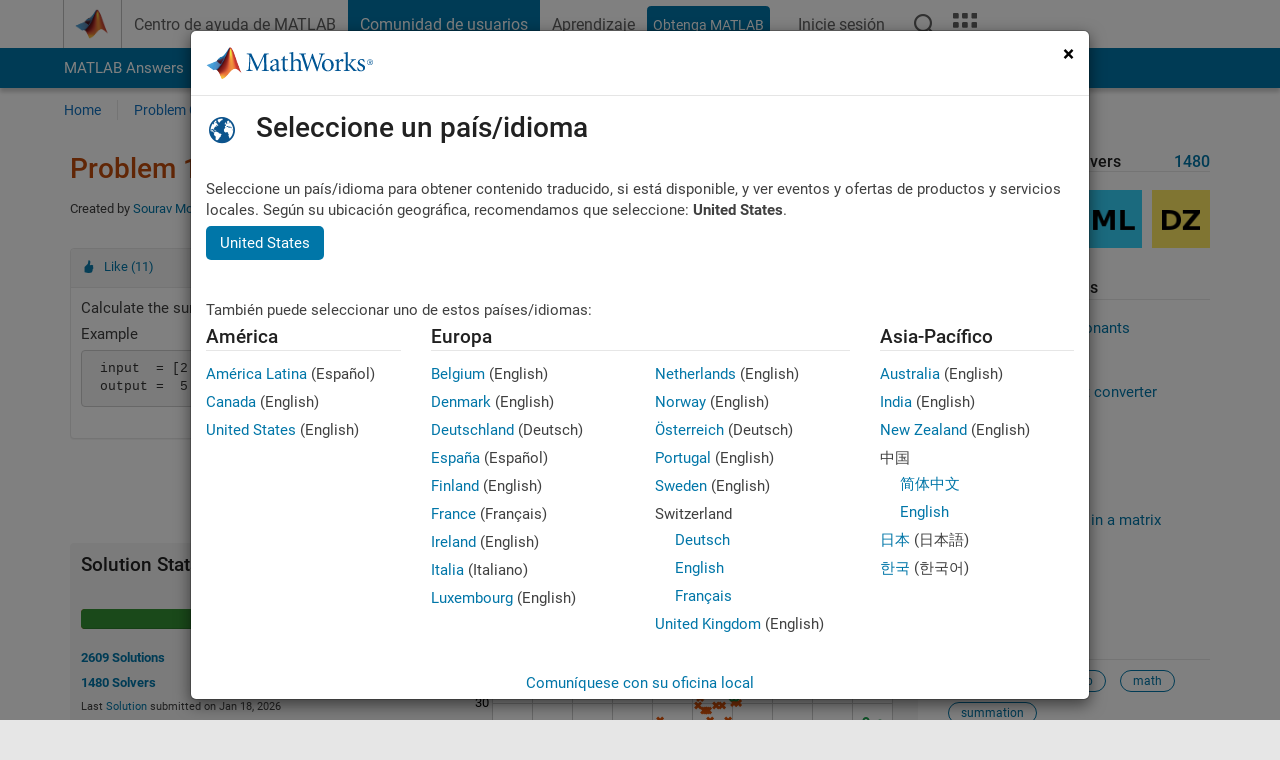

--- FILE ---
content_type: text/html; charset=utf-8
request_url: https://la.mathworks.com/matlabcentral/cody/problems/1046-add-two-numbers
body_size: 19200
content:
<!DOCTYPE html>
<html lang="es">
<head>
<meta http-equiv="Content-Type" content="text/html; charset=utf-8">
<meta charset="utf-8">
<meta name="viewport" content="width=device-width, initial-scale=1.0">
<link rel="icon" href="/etc.clientlibs/mathworks/clientlibs/customer-ui/templates/common/resources/images/favicon.20251211153853409.ico" type="image/x-icon">
<link rel='canonical' href='https://la.mathworks.com/matlabcentral/cody/problems/1046-add-two-numbers'><meta http-equiv="X-UA-Compatible" content="IE=edge">
<script src="/etc.clientlibs/mathworks/clientlibs/customer-ui/components/webvitals.min.20251211153853409.js"></script><script src="/etc.clientlibs/mathworks/clientlibs/customer-ui/components/jquery.min.20251211153853409.js"></script><script src="/etc.clientlibs/mathworks/clientlibs/customer-ui/components/jquery-migrate.min.20251211153853409.js"></script><link rel="stylesheet" href="/etc.clientlibs/mathworks/clientlibs/customer-ui/templates/common/core.min.20251211153853409.css" type="text/css">
<link rel="stylesheet" href="/etc.clientlibs/mathworks/clientlibs/customer-ui/templates/common.min.20251211153853409.css" type="text/css">
<link rel="stylesheet" href="/etc.clientlibs/mathworks/clientlibs/customer-ui/templates/common/footer.min.20251211153853409.css" type="text/css">
<link rel="stylesheet" href="/etc.clientlibs/mathworks/clientlibs/customer-ui/templates/matlabcentral.min.20251211153853409.css" type="text/css">
<link rel="stylesheet" href="/etc.clientlibs/mathworks/clientlibs/customer-ui/templates/mathworks-aem.min.20251211153853409.css" type="text/css">
<link rel="stylesheet" href="/etc.clientlibs/mathworks/clientlibs/customer-ui/components/searchrefine.min.20251211153853409.css" type="text/css">
<link rel="stylesheet" href="/etc.clientlibs/mathworks/clientlibs/customer-ui/components/panel.min.20251211153853409.css" type="text/css">
<link rel="stylesheet" href="/etc.clientlibs/mathworks/clientlibs/customer-ui/components/card.min.20251211153853409.css" type="text/css">
<link rel="stylesheet" href="/etc.clientlibs/mathworks/clientlibs/customer-ui/templates/search.min.20251211153853409.css" type="text/css">
<link href="/etc.clientlibs/mathworks/clientlibs/customer-ui/templates/common/resources/fonts/roboto/roboto-latin-italic-400.20251211153853409.woff2" rel="preload" as="font" type="font/woff2" crossorigin>
<link href="/etc.clientlibs/mathworks/clientlibs/customer-ui/templates/common/resources/fonts/roboto/roboto-latin-italic-500.20251211153853409.woff2" rel="preload" as="font" type="font/woff2" crossorigin>
<link href="/etc.clientlibs/mathworks/clientlibs/customer-ui/templates/common/resources/fonts/roboto/roboto-latin-italic-700.20251211153853409.woff2" rel="preload" as="font" type="font/woff2" crossorigin>
<link href="/etc.clientlibs/mathworks/clientlibs/customer-ui/templates/common/resources/fonts/roboto/roboto-latin-normal-400.20251211153853409.woff2" rel="preload" as="font" type="font/woff2" crossorigin>
<link href="/etc.clientlibs/mathworks/clientlibs/customer-ui/templates/common/resources/fonts/roboto/roboto-latin-normal-500.20251211153853409.woff2" rel="preload" as="font" type="font/woff2" crossorigin>
<link href="/etc.clientlibs/mathworks/clientlibs/customer-ui/templates/common/resources/fonts/roboto/roboto-latin-normal-700.20251211153853409.woff2" rel="preload" as="font" type="font/woff2" crossorigin>
<link href="/etc.clientlibs/mathworks/clientlibs/customer-ui/templates/common/resources/fonts/mathworks.20251211153853409.woff" rel="preload" as="font" type="font/woff" crossorigin>
<script id="analyticsDigitalData">digitalData = {
 "pageInstanceID" : document.title,
 "page" : {
   "pageInfo" : {
     "pageID" : window.location.pathname.replace(/\/$/, '').replace(/\.(\w)+$/, ''),
     "destinationURL" : window.location.href
   },
   "category" : {
     "primaryCategory" : "matlabcentral",
     "subCategory1" : "matlabcentral/cody",
     "subCategory2" : ""
   },
   "attributes" : {
        "descriptonCode" : "Cody_1046",
        "category" : ["add", "math", "basic matlab", "summation"]
    }
 },
 "product" : [ {
   "productInfo" : { }
 } ],
 "component" : [ ],
 "events" : [ ],
 "user": [ ]
};
</script><script>(function(g,b,d,f){(function(a,c,d){if(a){var e=b.createElement("style");e.id=c;e.innerHTML=d;a.appendChild(e)}})(b.getElementsByTagName("head")[0],"at-body-style",d);setTimeout(function(){var a=b.getElementsByTagName("head")[0];if(a){var c=b.getElementById("at-body-style");c&&a.removeChild(c)}},f)})(window,document,"[class*='personalization-container']:not([id^='web-application']) {opacity: 0 !important}",1E3);</script><script src="//assets.adobedtm.com/d0cc0600946eb3957f703b9fe43c3590597a8c2c/satelliteLib-e8d23c2e444abadc572df06537e2def59c01db09.js" async></script><title>Add two numbers - MATLAB Cody - MATLAB Central
</title>
<meta name="csrf-param" content="authenticity_token" />
<meta name="csrf-token" content="GWpc0I9Usyg-HTQzqzTe1nO1yGSek72-SM2fA5g7OolkFNdRcC7Q90X4vBC522-tmzeIRTigbpvF9QDVTpH51A" />

<script src="/matlabcentral/cody/assets/application-e1c461e03b8855e0c99756dae8ef52ad07674842c63fd680583b8021353e7c74.js"></script>
<link rel="stylesheet" href="/matlabcentral/cody/assets/application-ecd54d68997a0d05c7926fd225b1501924212bdc8fdcaf2a1b85c1bdcc924ebe.css" />

<script src = "/matlabcentral/jscript/announcements_v1.js" data-app-name ="Cody"></script>
<script src = "https://la.mathworks.com/matlabcentral/jscript/profile_card_v1.3.js" data-app-name="cody"></script>
<script src="/matlabcentral/jscript/community-typeahead-v2.js"></script>


<script src="/etc.clientlibs/mathworks/clientlibs/customer-ui/templates/mathworks-aem.min.20250219212258303.js"></script>
<script src="/etc.clientlibs/mathworks/clientlibs/customer-ui/templates/search.min.20250219212258303.js"></script>
<script src="/etc.clientlibs/mathworks/clientlibs/customer-ui/templates/search.min.20251107164749142.css"></script>

<script>
   document.addEventListener('DOMContentLoaded', function(){
     const possibleSelectors = ['#query', '#cody_in_page_search_problems'];
     possibleSelectors.forEach(selector => {
        const inputElement = document.querySelector(selector);
        if (inputElement) {
          const customElement = document.createElement('community-typeahead');
          customElement.setAttribute('input-selector', selector);
          customElement.setAttribute('quick-links', '[]');
          customElement.setAttribute('app', 'cody');
          customElement.setAttribute('env', "prod");
          customElement.setAttribute('site-language', 'es');
          customElement.setAttribute('blank-state', 'true');
          document.body.appendChild(customElement);
        }
     });
  });
</script>

<script type="text/javascript">
  // makerzone callout javascript
  $(document).ready(function() {
    $(".random_callout").each(function() {
      var callouts = $(this).find(".panel");
      callouts.hide().eq(Math.floor((Math.random()*callouts.length))).show();
    });

    $("a.disabled").on("click",function(event){
	event.preventDefault();
    });

  });
</script>
<script>
//visual indicator for spam moderation pending contents for moderators
</script>


                              <script>!function(a){var e="https://s.go-mpulse.net/boomerang/",t="addEventListener";if("False"=="True")a.BOOMR_config=a.BOOMR_config||{},a.BOOMR_config.PageParams=a.BOOMR_config.PageParams||{},a.BOOMR_config.PageParams.pci=!0,e="https://s2.go-mpulse.net/boomerang/";if(window.BOOMR_API_key="LERXA-6VNES-W6PXS-U8C7F-BXSZH",function(){function n(e){a.BOOMR_onload=e&&e.timeStamp||(new Date).getTime()}if(!a.BOOMR||!a.BOOMR.version&&!a.BOOMR.snippetExecuted){a.BOOMR=a.BOOMR||{},a.BOOMR.snippetExecuted=!0;var i,_,o,r=document.createElement("iframe");if(a[t])a[t]("load",n,!1);else if(a.attachEvent)a.attachEvent("onload",n);r.src="javascript:void(0)",r.title="",r.role="presentation",(r.frameElement||r).style.cssText="width:0;height:0;border:0;display:none;",o=document.getElementsByTagName("script")[0],o.parentNode.insertBefore(r,o);try{_=r.contentWindow.document}catch(O){i=document.domain,r.src="javascript:var d=document.open();d.domain='"+i+"';void(0);",_=r.contentWindow.document}_.open()._l=function(){var a=this.createElement("script");if(i)this.domain=i;a.id="boomr-if-as",a.src=e+"LERXA-6VNES-W6PXS-U8C7F-BXSZH",BOOMR_lstart=(new Date).getTime(),this.body.appendChild(a)},_.write("<bo"+'dy onload="document._l();">'),_.close()}}(),"".length>0)if(a&&"performance"in a&&a.performance&&"function"==typeof a.performance.setResourceTimingBufferSize)a.performance.setResourceTimingBufferSize();!function(){if(BOOMR=a.BOOMR||{},BOOMR.plugins=BOOMR.plugins||{},!BOOMR.plugins.AK){var e=""=="true"?1:0,t="",n="aofimgaxbzodw2lurziq-f-8e700b4eb-clientnsv4-s.akamaihd.net",i="false"=="true"?2:1,_={"ak.v":"39","ak.cp":"1460380","ak.ai":parseInt("195948",10),"ak.ol":"0","ak.cr":10,"ak.ipv":4,"ak.proto":"h2","ak.rid":"57f46702","ak.r":51663,"ak.a2":e,"ak.m":"x","ak.n":"essl","ak.bpcip":"3.138.134.0","ak.cport":50324,"ak.gh":"23.57.66.166","ak.quicv":"","ak.tlsv":"tls1.3","ak.0rtt":"","ak.0rtt.ed":"","ak.csrc":"-","ak.acc":"","ak.t":"1769246289","ak.ak":"hOBiQwZUYzCg5VSAfCLimQ==ZJnyatnUX+NWk21rOcTdytW8ZaFuUpFUtjsVOVStU7j3TZ6h6x84+nxqqijAyt/LcrGg1KA7DYjMob6Ecw0gLpDQY4jmfqC4erMRmOZIw4JLfYeRWhK9kZoOytLlKyYlq4/UIlGVy0SPluGDTlC2p8T9+Z8qZbbksmoKOQIhS/qHxRpQKyklBWGI0WpyNRgn0HnGcGDWLV2I2Idve9FfIk6kQ0DzoNp6RvDb/TKzg1kFtqthXP6IC/iBvWH5Hn1arVtvQRzPmhHVi+hn9lIgybBCFAdn1eXENUQ76W/5unW9/4YW3CjB2w3/SNw7fKs9dCdOqWfZeqcPNe2J8rE+mV5QxB4bLYYAbeCJaFVFCEDwLmaCuAwKN9pWXzIX+gQyK2YcMlCySMV+5XQ2wH2vcg8EEfnJdpCd31qCqlHQL+s=","ak.pv":"296","ak.dpoabenc":"","ak.tf":i};if(""!==t)_["ak.ruds"]=t;var o={i:!1,av:function(e){var t="http.initiator";if(e&&(!e[t]||"spa_hard"===e[t]))_["ak.feo"]=void 0!==a.aFeoApplied?1:0,BOOMR.addVar(_)},rv:function(){var a=["ak.bpcip","ak.cport","ak.cr","ak.csrc","ak.gh","ak.ipv","ak.m","ak.n","ak.ol","ak.proto","ak.quicv","ak.tlsv","ak.0rtt","ak.0rtt.ed","ak.r","ak.acc","ak.t","ak.tf"];BOOMR.removeVar(a)}};BOOMR.plugins.AK={akVars:_,akDNSPreFetchDomain:n,init:function(){if(!o.i){var a=BOOMR.subscribe;a("before_beacon",o.av,null,null),a("onbeacon",o.rv,null,null),o.i=!0}return this},is_complete:function(){return!0}}}}()}(window);</script></head>
<body class="-is_bootstrap3
		   
		   templateservice
		  
		  
		  
 		  
		  -has_usernav
		  -is_full_header
		  
		  " data-cid="mktg">

	<a class="skip_link sr-only" href="#skip_link_anchor" tabindex="1">Saltar al contenido</a>

	
	


	<div class="sticky-top" id="sticky_container">
		

	<header class="-has_matrix
					 -has_mwa
					 -has_store
					 -has_topnav
					 -has_subnav
					 -has_slidingnav"><nav class="navbar navbar-expand-lg" aria-label="Navegación principal"><div class="container-fluid container-lg">
				<div class="d-lg-flex flex-row align-items-center" id="header_content_container">
					<a href="/?s_tid=user_nav_logo" class="navbar-brand d-inline-flex">
						
						<img src="/etc.clientlibs/mathworks/clientlibs/customer-ui/templates/common/resources/images/mathworks-logo-membrane.20251211153853409.svg" class="mw_logo" alt="MathWorks" width="34" height="30"></a>

					<div class="sectionHead sectionhead containsResourceName resourceClass-sectionhead">


	<p class="d-inline-flex d-lg-none h1">
		<a href="/matlabcentral/cody/" class="add_cursor_pointer">Cody</a>
		
</p>	




</div>


					<div class="d-flex d-lg-none" id="global_mobile_actuator_container_search">
						<button class="navbar-toggler btn collapsed" id="global_search_mobile_actuator" type="button" data-toggle="collapse" data-bs-toggle="collapse" data-target="#global_search_mobile" data-bs-target="#global_search_mobile" aria-controls="global_search_mobile" aria-expanded="false" aria-label="Toggle Search">
							<span class="icon-search"></span>
						</button>
					</div>
					<div class="navbar-collapse collapse" id="global_search_mobile">
						<div id="global_search_mobile_placeholder"></div>
						<div id="global_search_container">
							<div class="sectionHeadSearchBox sectionheadsearchbox containsResourceName resourceClass-sectionheadsearchbox">

	

	
		
    
<script src="/etc.clientlibs/mathworks/clientlibs/customer-ui/components/sectionheadsearchbox/bs5.min.20251211153853409.js"></script><link rel="stylesheet" href="/etc.clientlibs/mathworks/clientlibs/customer-ui/components/typeahead.min.20251211153853409.css" type="text/css">
<form name="search" id="site_search" class="site_search" action="/matlabcentral/cody/problems" method="get">
			<div class="input-group dropdown">
				<label id="search-mathworks" class="visually-hidden" for="query">Buscar problemas de Cody</label>
				<input type="hidden" name="c[]" id="site_search_collection" value="cody_problem"><input type="search" name="term" id="query" class="form-control conjoined_search" aria-autocomplete="list" autocomplete="off" role="combobox" aria-controls="search_suggestions" aria-haspopup="listbox" aria-expanded="true" aria-activedescendant placeholder="Buscar problemas de Cody" data-site-domain="la" data-site-language="es" data-typeahead-proxy-url="https://services.mathworks.com/typeahead" data-typeahead-result-count="10" data-label-suggestions="Sugerencias" data-label-see-all-results="See all results" aria-labelledby="search-mathworks" aria-owns="sectionHeadSearchDropdown"><button class="btn btn_color_blue btn-outline dropdown-toggle" type="button" data-toggle="dropdown" data-bs-toggle="dropdown" aria-expanded="false" id="site_search_selector">Problemas de Cody</button>
				<ul class="dropdown-menu dropdown-menu-end" id="sectionHeadSearchDropdown">
<li><a class="dropdown-item" href="#" data-placeholder="Buscar en Centro de ayuda" data-collection="support" data-action="https://la.mathworks.com/support/search.html" data-parameter="q">Centro de ayuda</a></li>
					
						<li style="display:none;"><a class="dropdown-item" href="#" data-placeholder="Buscar problemas de Cody" data-collection="cody_problem" data-action="https://la.mathworks.com/matlabcentral/cody/problems" data-parameter="term">Problemas de Cody</a></li>
					
					<li><a class="dropdown-item" href="#" data-placeholder="Buscar MathWorks.com" data-collection="entire_site" data-action="https://la.mathworks.com/search.html" data-parameter="q">MathWorks</a></li>
				</ul>
<button type="submit" id="searchbutton" class="btn btn_color_blue btn-outline icon-search" aria-label="Buscar"></button>
			</div>
		</form>
	

	

</div>

						</div>
					</div>


					<div class="d-flex d-lg-none" id="global_mobile_actuator_container_navigation">
						<button class="navbar-toggler collapsed btn" id="global_navigation_mobile_actuator" type="button" data-toggle="collapse" data-bs-toggle="collapse" data-target="#global_navigation" data-bs-target="#global_navigation" aria-controls="global_navigation" aria-expanded="false" aria-label="${alwaystranslate:'Toggle Main Navigation'}">
							<span class="icon-menu-full"></span>
						</button>
					</div>
					<div class="collapse navbar-collapse" id="global_navigation">
						
						<div class="topNavigation topnavigation containsResourceName resourceClass-topnavigation">



	<ul class="navbar-nav flex-grow-1 align-items-lg-center mb-0">
<li class="nav-item dropdown" id="globalnav_item_helpcenter">
				
	
	
	

	

	<a href="/help/?s_tid=user_nav_help" class="nav-link ">

		

		
			
			Centro de ayuda de MATLAB</a>

		
		
	

				
			</li>
		
			<li class="nav-item dropdown" id="globalnav_item_community">
				
	
	
	

	

	<a href="/matlabcentral/?s_tid=user_nav_community" class="nav-link active ">

		

		
			
			Comunidad de usuarios</a>

		
		
	

				
			</li>
		
			<li class="nav-item dropdown" id="globalnav_item_learning">
				
	
	
	

	

	<a href="https://matlabacademy.mathworks.com/?s_tid=user_nav_learning" class="nav-link ">

		

		
			
			Aprendizaje</a>

		
		
	

				
			</li>
		

		
		<li class="nav-item  -alignment_lg_end" id="globalnav_item_matlab">
			
			

			
	
	
	

	

	<a href="https://login.mathworks.com/embedded-login/landing.html?cid=getmatlab&amp;s_tid=user_nav_getml" style="display:none !important;" class="not-logged-in btn btn_color_blue d-block d-lg-inline-flex ">

		

		
			
			Obtenga MATLAB</a>

		
		
	

			
	
	
	

	

	<a href="https://login.mathworks.com/embedded-login/landing.html?cid=getmatlab&amp;s_tid=user_nav_getml" style="display:none !important;" class="logged-in btn btn_color_blue d-block d-lg-inline-flex ">

		

		
			
			MATLAB</a>

		
		
	


		</li>

		
		
			<li class="nav-item dropdown -alignment_lg_end" id="globalnav_item_mwa">
				<a href="#" class="nav-link headernav_login mwa-nav_login" id="mwanav_item_login" style="display: none;" aria-label="Inicie sesión cuenta de MathWorks">
					Inicie sesión
				</a>

				<a href="#" class="nav-link headernav_logout dropdown-toggle" id="mwanav_actuator" role="button" data-toggle="dropdown" data-bs-toggle="dropdown" aria-expanded="false" style="display: none;" title="Acceda a su cuenta de MathWorks">
					<span class="mwanav_avatar mwa_image_drop_down"></span>
					<span class="mobile_account_name visually_hidden_xxl visually_hidden_xl visually_hidden_lg hidden-md hidden-lg"></span>
				</a>
				<ul class="dropdown-menu dropdown-menu-lg-end" id="mwanav_dropdown_menu">
<li id="mwanav_item_account"><a class="mwa-account dropdown-item">Mi Cuenta</a></li>
					<li id="mwanav_item_community"><a class="mwa-community-profile dropdown-item">Mi perfil de la comunidad</a></li>
					<li id="mwanav_item_associate"><a class="mwa-link-license dropdown-item">Asociar Licencia</a></li>
					<li><hr class="dropdown-divider"></li>
					<li id="mwanav_item_logout"><a class="mwa-logout dropdown-item">Cerrar sesión</a></li>
				</ul>
</li>
		

		

		

		<li class="nav-item d-block d-lg-none" id="globalnav_item_mobile_cta_support">
			
	
	
	

	

	<a href="/support/contact_us.html" id="mobile_cta_support" class="nav-link ">

		

		
			<span class="icon-phone"></span>
			Comuníquese con el soporte de MathWorks</a>

		
		
	

		</li>

		<li class="nav-item d-block d-lg-none" id="globalnav_item_mobile_cta_corporate">
			
	
	
	

	

	<a href="/" id="mobile_cta_corporate" class="nav-link ">

		

		
			<span class="icon-membrane"></span>
			Visit mathworks.com</a>

		
		
	

		</li>

		<li class="nav-item dropdown d-none d-lg-block -alignment_lg_end" id="globalnav_item_search">
			<a href="#" class="nav-link dropdown-toggle" role="button" data-toggle="dropdown" data-bs-toggle="dropdown" aria-expanded="false" aria-label="Buscar"><span class="icon-search"></span></a>
			<div class="dropdown-menu">
				<div class="container-lg">
					<div class="row align-items-center">
						
						
							<div class="col">
								<div id="global_search_desktop_placeholder"></div>
							</div>
						
					</div>
				</div>
			</div>
		</li>

		<li class="nav-item d-none d-lg-block -alignment_lg_end" id="globalnav_item_matrix">
			<mw-matrix lang="es" tier="DOTCOM" env="prod" bsversion="bs5" class="nav-link" host="https://la.mathworks.com"></mw-matrix>
</li>
	</ul>
</div>

					</div>
				</div>

				
			</div>
		</nav></header><div class="subnav" id="subnav">
			<div class="subnav_container">
				<div class="container-fluid container-lg">
					<div class="row">
						<div class="col-12">
							<div class="slidingNav slidingnav containsResourceName resourceClass-slidingnav">

<div id="sliding_nav" class="splide" data-item-per-page="8">
	<div class="splide__track">
		<ul class="splide__list">
<li id="mlcsubnav_answers" class="splide__slide  mlcsubnav_answers">
						
	
	
	

	

	<a href="/matlabcentral/answers/index/?s_tid=gn_mlc_an" class=" ">

		

		
			
			MATLAB Answers</a>

		
		
	

					</li>
				
				
			
				
					<li id="mlcsubnav_fx" class="splide__slide  mlcsubnav_fx">
						
	
	
	

	

	<a href="/matlabcentral/fileexchange/?s_tid=gn_mlc_fx_files" class=" ">

		

		
			
			File Exchange</a>

		
		
	

					</li>
				
				
			
				
					<li id="mlcsubnav_cody" class="splide__slide active mlcsubnav_cody">
						
	
	
	

	

	<a href="/matlabcentral/cody/?s_tid=gn_mlc_cody" class=" ">

		

		
			
			Cody</a>

		
		
	

					</li>
				
				
			
				
					<li id="mlcsubnav_playground" class="splide__slide  mlcsubnav_playground">
						
	
	
	

	

	<a href="/matlabcentral/playground?s_tid=gn_mlc_playground" class=" ">

		

		
			
			AI Chat Playground</a>

		
		
	

					</li>
				
				
			
				
					<li id="mlcsubnav_discussions" class="splide__slide  mlcsubnav_discussions">
						
	
	
	

	

	<a href="/matlabcentral/discussions?s_tid=gn_mlc_disc" class=" ">

		

		
			
			Conversaciones</a>

		
		
	

					</li>
				
				
			
				
					<li id="mlcsubnav_contests" class="splide__slide  mlcsubnav_contests">
						
	
	
	

	

	<a href="/matlabcentral/contests.html?s_tid=gn_mlc_contests" class=" ">

		

		
			
			Competiciones</a>

		
		
	

					</li>
				
				
			
				
					<li id="mlcsubnav_blogs" class="splide__slide  mlcsubnav_blogs">
						
	
	
	

	

	<a href="https://blogs.mathworks.com/?s_tid=gn_mlc_blg" class=" ">

		

		
			
			Blogs</a>

		
		
	

					</li>
				
				
			
				
				<li id="mlcsubnav_more" class="splide__slide dropdown mlcsubnav_more">
					<a href="#" class="dropdown-toggle" data-toggle="dropdown" data-bs-toggle="dropdown" role="button" aria-haspopup="true" aria-expanded="false">Más<span class="caret"></span></a>
					<ul class="dropdown-menu">
<li class=" ">
								
	
	
	

	

	<a href="/matlabcentral/content/communities.html?s_tid=gn_mlc_tbc_dl" class="dropdown-item ">

		

		
			
			Comunidades de usuarios</a>

		
		
	

								
							</li>
							
						
							<li class=" ">
								
	
	
	

	

	<a href="/matlabcentral/community/onramps/mlc_treasure_hunt?s_tid=gn_mlc_hunt" class="dropdown-item ">

		

		
			
			Búsqueda del tesoro</a>

		
		
	

								
							</li>
							
						
							<li class=" ">
								
	
	
	

	

	<a href="/matlabcentral/profile/authors/search?s_tid=gn_mlc_people" class="dropdown-item ">

		

		
			
			gente</a>

		
		
	

								
							</li>
							
						
							<li class=" ">
								
	
	
	

	

	<a href="/matlabcentral/content/community-advisors.html?s_tid=gn_mlc_cab" class="dropdown-item ">

		

		
			
			Community Advisors</a>

		
		
	

								
							</li>
							
						
							<li class=" ">
								
	
	
	

	

	<a href="/matlabcentral/profile/badges/all?s_tid=gn_mlc_bdgs" class="dropdown-item ">

		

		
			
			Insignias virtuales</a>

		
		
	

								
							</li>
							
						
							<li class=" ">
								
	
	
	

	

	<a href="/matlabcentral/content/about.html?s_tid=gn_mlc_about" class="dropdown-item ">

		

		
			
			Acerca de</a>

		
		
	

								
							</li>
							
						
					</ul>
</li>
			
		</ul>
</div>
</div>
<div>
	<div class="cq-placeholder" data-emptytext="Sliding Navigation"></div>
</div>

    
<link rel="stylesheet" href="/etc.clientlibs/mathworks/clientlibs/customer-ui/components/splide.min.20251211153853409.css" type="text/css">
<link rel="stylesheet" href="/etc.clientlibs/mathworks/clientlibs/customer-ui/components/slidingnav.min.20251211153853409.css" type="text/css">
<script src="/etc.clientlibs/mathworks/clientlibs/customer-ui/components/splide.min.20251211153853409.js"></script><script src="/etc.clientlibs/mathworks/clientlibs/customer-ui/components/slidingnav.min.20251211153853409.js"></script>
</div>

						</div>
					</div>
				</div>
			</div>
		</div>
		

	
	<div class="localnav" id="localnav">
		<div class="localnav_container">
			<div class="container-fluid container-lg">
				<div class="row">
					<div class="col-12">
						<nav class="navbar navbar-expand-lg" aria-label="Local Navigation"><button class="navbar-toggler" type="button" id="localnav_actuator" data-toggle="collapse" data-bs-toggle="collapse" data-target="#local_navigation" data-bs-target="#local_navigation" aria-controls="localnav" aria-expanded="false" aria-label="Cambiar a navegación"><span class="icon-kebab"></span></button>
							<div class="collapse navbar-collapse" id="local_navigation">
								<div class="localNavigation localnav containsResourceName resourceClass-localnav">



	
	<ul class="navbar-nav" id="localnav_navbar">
 <li class="nav-item" id="cody_home_list"><a href="/matlabcentral/cody/" class="nav-link">Home</a></li> <li class="nav-item" id="cody_groups_list"><a href="/matlabcentral/cody/groups" class="nav-link">Problem Groups</a></li> <li class="nav-item" id="cody_problems_list"><a href="/matlabcentral/cody/problems" class="nav-link">Problems</a></li> <li class="nav-item" id="nav_players_list"><a href="/matlabcentral/cody/players" class="nav-link">Players</a></li> <li class="nav-item dropdown"><a href="" class="nav-link dropdown-toggle" role="button" data-toggle="dropdown" data-bs-toggle="dropdown" aria-expanded="false">More</a><ul class="dropdown-menu"><li id="nav_solution_list"><a href="/matlabcentral/cody/solutions" class="dropdown-item">Solutions</a></li><li id="cody_recent_activitiy_id"><a href="/matlabcentral/cody/activities" class="dropdown-item">Recent Activity</a></li></ul></li> <li class="nav-item" id="nav_about_cody"><a href="https://www.mathworks.com/matlabcentral/content/cody/about.html" class="nav-link">Help</a></li>
</ul>
</div>

							</div>
						</nav>
</div>
				</div>
			</div>
		</div>
	</div>



	</div>





	
		

		
			
			
			
				<div class="content_container" id="content_container">
					
					<main id="skip_link_anchor" tabindex="-1"><section><div class="mainParsys parsys containsResourceName resourceClass-parsys">
<div class="cssjs containsResourceName section resourceClass-cssjs">






<style>
body:not(.-has_usernav,.-has_corporatenav){}body:not(.-has_usernav,.-has_corporatenav) .typeahead_container.dropdown-menu{margin-top:11px;border-radius:0 0 4px 4px}body:not(.-has_usernav,.-has_corporatenav).typeahead_modal .header{position:relative;z-index:1035}body:not(.-has_usernav,.-has_corporatenav).typeahead_modal .modal-backdrop{z-index:1034}body:not(.-has_usernav,.-has_corporatenav).typeahead_modal .search .input-group.active_typeahead{z-index:1037}body:not(.-has_usernav,.-has_corporatenav)#responsive_offcanvas.modal-open.typeahead_modal{padding-right:0!important;overflow-y:scroll}body:not(.-has_usernav,.-has_corporatenav)#responsive_offcanvas.modal-open.typeahead_modal .row-offcanvas{height:calc(100vh - 98px);overflow:hidden}@media (max-width:767px){body:not(.-has_usernav,.-has_corporatenav){}body:not(.-has_usernav,.-has_corporatenav).modal-open.typeahead_modal{padding-right:0!important;overflow-y:hidden}body:not(.-has_usernav,.-has_corporatenav).modal-open.typeahead_modal .typeahead_container.dropdown-menu{padding-left:15px;margin-top:0;border:none;border-radius:0}body:not(.-has_usernav,.-has_corporatenav).modal-open.typeahead_modal .section_header .typeahead_container.dropdown-menu{width:calc(100vw - (100vw - 100%))!important;height:calc(100vh - 98px)!important;margin-left:-15px}body:not(.-has_usernav,.-has_corporatenav).modal-open.typeahead_modal .content_container .typeahead_container.dropdown-menu{width:100vw!important;margin-top:9px;margin-left:-15px}body:not(.-has_usernav,.-has_corporatenav)#responsive_offcanvas.modal-open.typeahead_modal #search_scope_support .input-group{position:initial}body:not(.-has_usernav,.-has_corporatenav)#responsive_offcanvas.modal-open.typeahead_modal{overflow-y:scroll}body:not(.-has_usernav,.-has_corporatenav)#responsive_offcanvas.modal-open.typeahead_modal .section_header .typeahead_container.dropdown-menu{margin-left:0}}body:not(.-has_usernav,.-has_corporatenav) .typeahead_container{max-height:calc(100vh - 46px - 52px - 20px);overflow-y:auto}body:not(.-has_usernav,.-has_corporatenav) .typeahead_container dl{width:100%;margin-bottom:26px;float:left;position:relative}body:not(.-has_usernav,.-has_corporatenav) .typeahead_container dt{width:90px;float:left;color:#c04c0b;font-weight:bold;position:absolute}body:not(.-has_usernav,.-has_corporatenav) .typeahead_container dd{width:calc(100% - 101px);max-height:270px;padding:0;margin:0 0 0 101px;float:left;overflow-y:auto}body:not(.-has_usernav,.-has_corporatenav) .typeahead_container dd ul.list-unstyled>li{margin-bottom:10px}body:not(.-has_usernav,.-has_corporatenav) .typeahead_container *{font-size:14px;line-height:1.25}body:not(.-has_usernav,.-has_corporatenav) .typeahead_container :last-child{margin-bottom:0!important}body:not(.-has_usernav,.-has_corporatenav) .typeahead_container a:not(.see_all_results){padding-right:30px;color:#212121!important;display:block;text-decoration:none!important;transition:background-color 0.3s ease}body:not(.-has_usernav,.-has_corporatenav) .typeahead_container a:not(.see_all_results):hover{background-color:#f5f5f5}body:not(.-has_usernav,.-has_corporatenav) .typeahead_container a:not(.see_all_results):active{background-color:#e6e6e6}body:not(.-has_usernav,.-has_corporatenav) .typeahead_container a.see_all_results{overflow:hidden;position:relative}body:not(.-has_usernav,.-has_corporatenav) .typeahead_container li.selected-suggestion,body:not(.-has_usernav,.-has_corporatenav) .typeahead_container li.selected-suggestion a{background-color:#f5f5f5}body:not(.-has_usernav,.-has_corporatenav) .typeahead_container li.suggestion{width:auto;padding:0;color:inherit;cursor:default;float:none;line-height:inherit}body:not(.-has_usernav,.-has_corporatenav) .typeahead_container .suggestion_summary{width:100%;display:block;overflow:hidden;text-overflow:ellipsis;white-space:nowrap}body:not(.-has_usernav,.-has_corporatenav) .typeahead_container .suggestion_highlight{color:#212121;font-weight:bold}body:not(.-has_usernav,.-has_corporatenav) .typeahead_container .suggestion_product{color:#616161;display:block}body:not(.-has_usernav,.-has_corporatenav) .typeahead_container dl.typeahead_suggestions dt{padding-top:5px}body:not(.-has_usernav,.-has_corporatenav) .typeahead_container dl.typeahead_suggestions dd ul.list-unstyled>li{margin-bottom:0}body:not(.-has_usernav,.-has_corporatenav) .typeahead_container dl.typeahead_suggestions a{padding-top:5px;padding-bottom:5px}body:not(.-has_usernav,.-has_corporatenav) .typeahead_container.typeahead_type_grouped{margin-left:-100px;padding:20px 0 20px 10px}body:not(.-has_usernav,.-has_corporatenav) .typeahead_container.typeahead_type_basic{padding:15px 0}body:not(.-has_usernav,.-has_corporatenav) .typeahead_container.typeahead_type_basic dl{float:none}body:not(.-has_usernav,.-has_corporatenav) .typeahead_container.typeahead_type_basic dt{display:none}body:not(.-has_usernav,.-has_corporatenav) .typeahead_container.typeahead_type_basic dd{width:100%;max-height:none;margin-left:0;float:none;overflow-y:visible}body:not(.-has_usernav,.-has_corporatenav) .typeahead_container.typeahead_type_basic a{padding-left:10px}body:not(.-has_usernav,.-has_corporatenav) .typeahead_container.typeahead_option_remove_suggestions li{padding-right:65px;position:relative}body:not(.-has_usernav,.-has_corporatenav) .typeahead_container.typeahead_option_remove_suggestions li:hover{background-color:#f5f5f5}body:not(.-has_usernav,.-has_corporatenav) .typeahead_container.typeahead_option_remove_suggestions li.more_suggestions:hover{background-color:transparent}body:not(.-has_usernav,.-has_corporatenav) .typeahead_container.typeahead_option_remove_suggestions a{padding-right:0;margin-right:30px}body:not(.-has_usernav,.-has_corporatenav) .typeahead_container.typeahead_option_remove_suggestions a:hover{background-color:transparent}body:not(.-has_usernav,.-has_corporatenav) .typeahead_container.typeahead_option_remove_suggestions a.remove_suggestion{margin-right:15px;color:#616161!important;display:inline-block;float:right;font-size:13px;position:absolute;top:50%;right:0;text-align:right;transform:translateY(-50%)}body:not(.-has_usernav,.-has_corporatenav) .typeahead_container.typeahead_option_remove_suggestions a.remove_suggestion:focus,body:not(.-has_usernav,.-has_corporatenav) .typeahead_container.typeahead_option_remove_suggestions a.remove_suggestion:hover{color:#0076a8!important;text-decoration:underline!important}body:not(.-has_usernav,.-has_corporatenav) .typeahead_container.typeahead_option_remove_suggestions li.selected-suggestion{background-color:#f5f5f5}body:not(.-has_usernav,.-has_corporatenav) .typeahead_container.typeahead_option_remove_suggestions li.selected-suggestion a{background-color:transparent}@media (min-width:768px) and (max-width:991px){body:not(.-has_usernav,.-has_corporatenav) .typeahead_container dd ul.list-unstyled>li{margin-bottom:15px}body:not(.-has_usernav,.-has_corporatenav) .typeahead_container a:not(.icon-chevron){padding-right:20px}body:not(.-has_usernav,.-has_corporatenav) .typeahead_container dl.typeahead_suggestions dd ul.list-unstyled>li{margin-bottom:5px}body:not(.-has_usernav,.-has_corporatenav) .typeahead_container.typeahead_option_remove_suggestions a{padding-right:0}}@media (max-width:767px){body:not(.-has_usernav,.-has_corporatenav) .typeahead_container dl{margin-bottom:20px;float:none}body:not(.-has_usernav,.-has_corporatenav) .typeahead_container dt{width:100%;margin-bottom:15px;float:none;position:relative}body:not(.-has_usernav,.-has_corporatenav) .typeahead_container dd{width:100%;margin-left:0;float:none}body:not(.-has_usernav,.-has_corporatenav) .typeahead_container dd ul.list-unstyled>li{margin-bottom:15px}body:not(.-has_usernav,.-has_corporatenav) .typeahead_container a:not(.icon-chevron){padding-right:26px}body:not(.-has_usernav,.-has_corporatenav) .typeahead_container dl.typeahead_suggestions dd ul.list-unstyled>li{margin-bottom:5px}body:not(.-has_usernav,.-has_corporatenav) .typeahead_container.typeahead_type_grouped{padding:8px 0;margin-left:0}body:not(.-has_usernav,.-has_corporatenav) .typeahead_container.typeahead_type_grouped dt{padding-left:11px}body:not(.-has_usernav,.-has_corporatenav) .typeahead_container.typeahead_type_grouped a:not(.icon-chevron){padding-left:11px}body:not(.-has_usernav,.-has_corporatenav) .typeahead_container.typeahead_type_grouped a.icon-chevron{margin-left:11px}body:not(.-has_usernav,.-has_corporatenav) .typeahead_container.typeahead_type_basic{padding:3px 0}body:not(.-has_usernav,.-has_corporatenav) .typeahead_container.typeahead_option_remove_suggestions a{padding-right:0}}body:not(.-has_usernav,.-has_corporatenav) #suggestions.typeahead_v2{margin-top:11px;border:1px solid rgba(0,0,0,0.15);border-radius:0 0 4px 4px;box-shadow:0 6px 12px rgba(0,0,0,0.175)}body:not(.-has_usernav,.-has_corporatenav) #suggestions.typeahead_v2 .typeahead_container.typeahead_type_grouped{margin-left:0;overflow-x:hidden}@media (min-width:768px){body:not(.-has_usernav,.-has_corporatenav) #suggestions.typeahead_v2{margin-left:-100px}}@media (max-width:767px){body:not(.-has_usernav,.-has_corporatenav) #suggestions.typeahead_v2{width:calc(100% - 54px - 15px)!important;margin:0}}
</style>
</div>
<div class="targetcontainer containsResourceName resourceClass-targetcontainer section">



<div class="personalization-container " id="web-application-body-container">
	<div>
<div class="targetContent parsys containsResourceName resourceClass-parsys"><div class="container">
  <div class="row">
    <div class="col-xs-12 col-md-8 col-lg-9">
      <div><div id="mainbody">
	<h1 id='problem_title' class="add_font_color_emphasize">Problem 1046. Add two numbers</h1>
	<div class="row">
		<div class="col-xs-12 add_margin_10">
			<div class="author-info small add_margin_5 pull-left">
				<ul class="list-inline">
					<li>Created by <a title="Score: 1035, Badges: 7" style="color: #0076a8; text-decoration: none;" class="author_inline notification-link" data-locale-id="en" href="/matlabcentral/cody/players/3602324">Sourav Mondal</a></li>
					<li class="add_list_separator_left"><span class="part_of"></span><a href="#" class="group_text" data-toggle="modal" data-target="#standards_doc_modal_02"></a></li>
				</ul>

			</div>
			<!-- Modal -->
<div class="modal fade" id="standards_doc_modal_02" tabindex="-1" role="dialog" aria-labelledby="standards_doc_modal_02_label">
  <div class="modal-dialog" role="document">
    <div class="modal-content">
      <div class="modal-header">
        <button type="button" class="close" data-dismiss="modal" aria-label="Close"><span aria-hidden="true">&times;</span></button>
        <h4 class="modal-title add_margin_0" id="standards_doc_modal_02_label"></h4>
      </div>
      <div class="modal-body group_problem_metadata">
      </div>
    </div>
  </div>
</div>

			<div class="detail_controls small add_margin_5 pull-right pull_left_xs">
        <ul class="list-unstyled list-inline add_margin_0">
				</ul>
			</div>
		</div>
	</div>
</div>

<script type="text/javascript">
	var problem = $.problemAppearInGroups();
	var text = "Appears in ";
	var title = "By solving this problem, you will make progress in the following group(s)"
	var groups_path = "/matlabcentral/cody/groups"
	problem.appearsIn(1046, 1, text, title, groups_path);
</script>


<div class="panel panel-default add_margin_20">
    <div class='panel-heading'>
  <div class='row small'>
    <div class="col-xs-2 col-md-2">
      <div class="like add_margin_0 pull-left">
        <div id="problem_1046_like_comment_widget_div">
	<div class="like-unlike-comment add_margin_0">
		<div class="row">
			<div class="col-xs-12">
				<div class="pull-left">
					<div id="problem_1046_like_link_div" class="like-unlike">
    <a class="icon-16 icon-like" disable_with="Liking..." id="problem_1046_like_link" data-remote="true" rel="nofollow" data-method="post" href="/matlabcentral/cody/problems/1046-add-two-numbers/likes"><span class='hidden-xs'>Like (11)</span></a>

</div>

				</div>
			</div>
		</div>
	</div>
</div>

      </div>
    </div>

    <div class="col-xs-6 col-md-6">
      <div class="add_margin_0 pull-left">
        <div id=problem_1046_difficulty_component>

        </div>
      </div>
    </div>
    <div class="col-xs-4 col-md-4">
      <ul class="list-unstyled list-inline pull-right add_margin_0">
        <li class="solve_later ">
            <a class="icon-16 solve_later_problem icon-bookmark" id="solve_later_problem" rel="nofollow" href="https://la.mathworks.com/login?uri=https%3A%2F%2Fla.mathworks.com%2Fmatlabcentral%2Fcody%2Fproblems%2F1046-add-two-numbers&amp;form_type=community"><span class='hidden-xs'>Solve Later&nbsp;</span></a>
          <span class='visible-xs'>&nbsp;</span>
        </li>
        <li class="add_to_group " id="add_to_group"></li>
      </ul>
    </div>
  </div>
</div>

<script src="/matlabcentral/onlinelearning/cody-client/codyclient.js"></script>

<script type="text/javascript">
		$(function () {
        $('.add_to_group').click(function(event) {
          window.location.href = "https://la.mathworks.com/login?uri=https%3A%2F%2Fla.mathworks.com%2Fmatlabcentral%2Fcody%2Fproblems%2F1046-add-two-numbers&amp;form_type=community";
          event.stopImmediatePropagation();
        })

      var showConfirmation = function() {
        $('#alert_messages').remove();
        $(".container #mainbody").append("<div id=\"alert_messages\">\n  <div class=\"alert alert-success\"> <span class=\"alert_icon icon-alert-success\"><\/span>\n    <button type=\"button\" class=\"close\" data-dismiss=\"alert\" aria-label=\"Close\"><span aria-hidden=\"true\">&times;<\/span><\/button>\n    <h3 class=\"icon m_success\">\n      \n    <\/h3>\n  <\/div>\n<\/div>\n\n");
      };

      var codyClient = new CodyClient();
      codyClient.renderAddToGroups(
        "add_to_group",
        1046,
        undefined,
        "icon-16 icon-add-to-list",
        "https://la.mathworks.com/matlabcentral/cody/",
        showConfirmation
      );
		});
</script>

<script>getProblemDifficultyProperties(1046, false);</script>
	<div class="panel-body">
		<div class="description_wrapper">
			<div id="static_description_html">
				<p>Calculate the sum of two numbers.</p><p>Example</p><pre> input  = [2 3]
 output =  5</pre>
			</div>
		</div>
	</div>
</div>
<div class="problem-actions clearfix add_margin_50">
  <div class="solve pull-right">
		<a rel="nofollow" id="solve_problem_button" class=" btn btn_secondary add_margin_0" href="/matlabcentral/cody/problems/1046-add-two-numbers/solutions/new">Solve</a>
  </div>
</div>
<div class="panel panel_color_default panel_color_fill add_margin_20" id="solution_statistics">
	<div class="panel-body">
	<h3>Solution Stats</h3>
		<div class="row">
			<div id="problem_info" class="col-xs-12 col-md-12 col-lg-5 small">
				<div id="correct_incorrect">
					<div class="progress" data-toggle="tooltip" data-placement="top" title="61.59% Correct, 38.41% Incorrect">
					  <div class="progress-bar" role="progressbar" aria-valuenow="61.59%"
					  aria-valuemin="0" aria-valuemax="100" style="width: 61.59%">
				    <span class="sr-only">61.59% Correct | 38.41% Incorrect</span>
					  </div>
					</div>
				</div>
				<ul class="list-unstyled add_margin_5">
					<li><strong><a href="/matlabcentral/cody/problems/1046-add-two-numbers/solutions">2609 Solutions</a></strong></li>
					<li><strong><a href="/matlabcentral/cody/problems/1046-add-two-numbers/players">1480 Solvers</a></strong></li>
				</ul>
				<div id="last_solution_date" class="small">
          Last <a class="notification-link" href="/matlabcentral/cody/problems/1046-add-two-numbers/solutions/14980450">Solution</a> submitted on Jan 18, 2026
        </div>
			</div>

			<div class="solution_map_container small col-md-12 col-lg-7 hidden-xs">
				<h4 class="text-center add_margin_0">Last 200 Solutions</h4>
					<div id="solutionMap-miniMap" rel="nofollow"></div>
			</div>
		</div>
  </div>
</div>

<script type="text/javascript">
  $('[data-toggle="tooltip"]').tooltip();


</script>

<style type="text/css">
	#correct_incorrect span.tip-content{
		text-align: center;
	}
</style>
</div>

      <div id="problem_comments">
          <h3 class="add_bottom_rule">Problem Comments</h3>
          <div id="problem_1046_like_comment_widget_div">
	<div id="problem_1046_like_comment_validation_error_div"></div>
	<div class="like-unlike-comment add_margin_5">
		<div class="row small">
			<div class="col-xs-12 col-md-6">
				<div class="pull-left">
					
				</div>
			</div>
			<div class="col-xs-12 col-md-6">
				<div class="hidden-xs hidden-sm">
					<div class="pull-right">
						<ul class="list-inline add_margin_0">
								<li>
		<div class="comments-count">
			<span class="add_margin_0"><span class="icon-feedback icon-16"></span> 3 Comments</span>
		</div>
	</li>

						</ul>
					</div>
				</div>
				<div class="visible-xs visible-sm">
					<div class="comments-count">
						<ul class="list-inline add_margin_0">
								<li>
		<div class="comments-count">
			<span class="add_margin_0"><span class="icon-feedback icon-16"></span> 3 Comments</span>
		</div>
	</li>

						</ul>
					</div>
				</div>
			</div>
		</div>
	</div>
	<div class="likes-comments small">
		<div id="problem_1046_comments_div" class="add_margin_20">
			<div id="problem_1046_comments_new_form_div"></div>

	<div class="comments">


		<div class="comment" id="comment_1626">
	<div class="contributions add_margin_5">
		<a title="Score: 2500, Badges: 7" style="color: #0076a8; text-decoration: none;" class="author_inline notification-link" data-locale-id="en" href="/matlabcentral/cody/players/2372892">eric landiech</a>
    	on 22 Nov 2012
	</div>
	
  	<div class="comment_body panel panel_color_default panel_color_fill add_margin_20">
  		<div class="panel-body">
  			<p>badges...</p>
  		</div>
  	</div>
</div><div class="comment" id="comment_7877">
	<div class="contributions add_margin_5">
		<a title="Score: 170, Badges: 3" style="color: #0076a8; text-decoration: none;" class="author_inline notification-link" data-locale-id="en" href="/matlabcentral/cody/players/9421771">Adi Zabidi</a>
    	on 27 Dec 2016
	</div>
	
  	<div class="comment_body panel panel_color_default panel_color_fill add_margin_20">
  		<div class="panel-body">
  			<p>gimme that badge
</p>
  		</div>
  	</div>
</div><div class="comment" id="comment_7894">
	<div class="contributions add_margin_5">
		<a title="Score: 365, Badges: 6" style="color: #0076a8; text-decoration: none;" class="author_inline notification-link" data-locale-id="en" href="/matlabcentral/cody/players/8525849">haziq hadi</a>
    	on 27 Dec 2016
	</div>
	
  	<div class="comment_body panel panel_color_default panel_color_fill add_margin_20">
  		<div class="panel-body">
  			<p>good</p>
  		</div>
  	</div>
</div>
	</div>

<script type="text/javascript">

  $("#problem_1046_comments_div .comments_toggle").each(function() {
    var state_labels = {
      show: "Show",
      hide: "Hide"
    };
    var label     = $(this).find("span").data("state", "hide"),
        container = $(this).next(".older_comments").hide();

        $("#problem_1046_comments_div .comments_toggle a").click(function(event) {
      if (label.data("state") == "hide") {
        container.show();
        label.text(state_labels["hide"]);
        label.data("state", "show");
      } else {
        container.hide();
        label.text(state_labels["show"]);
        label.data("state", "hide");
      }
      return false;
    });
  });

</script>

		</div>
	</div>
</div>

      </div>
      <h3 class="add_bottom_rule"><span class="translation_missing" title="translation missing: es.problem.pages.solution_comments">Solution Comments</span></h3>
      <a id="solution_comments_toggle_link" class="icon-arrow-open-right" onclick="showSolutionComments()">Show comments</a>
      <div id="solution_comments" class="hide">
        <div class="progress_spinner progress_spinner_indeterminate">
          <div class="progress_spinner_dial"></div>
        </div>
      </div>

    </div>
    <div class="col-xs-12 col-md-4 col-lg-3">
       <div id="announcements_container"></div>
      <h4 class="add_border_bottom" id="recent_solvers">Problem Recent Solvers<span class="pull-right"><a href="/matlabcentral/cody/problems/1046-add-two-numbers/players">1480 </a></span></h4>
      <div class="add_margin_20 group_recent_finishers">

  <div style="background-image: url(/matlabcentral/profiles/24802512_1751848263189.jpg);" class="profile_image">
    <a href="/matlabcentral/cody/players/24802512"></a>
  </div>
  <div style="background-image: url(/matlabcentral/profiles/38977981_1759108615621_DEF.jpg);" class="profile_image">
    <a href="/matlabcentral/cody/players/38977981"></a>
  </div>
  <div style="background-image: url(/matlabcentral/profiles/39544846_1762667798598_DEF.jpg);" class="profile_image">
    <a href="/matlabcentral/cody/players/39544846"></a>
  </div>
  <div style="background-image: url(/matlabcentral/profiles/38931303_1758805419065_DEF.jpg);" class="profile_image">
    <a href="/matlabcentral/cody/players/38931303"></a>
  </div>

</div>

        <h4 class="add_bottom_rule" id="suggested_problems">Suggested Problems</h4>
  <ul id="recommended_problems" class="list-unstyled recommendations add_margin_0">
      <li class="problem_13">
         <p class="add_margin_0"><a href="/matlabcentral/cody/problems/13-remove-all-the-consonants">Remove all the consonants</a></p>
         <p class="add_margin_15 small">4179 Solvers</p>
      </li>
      <li class="problem_1381">
         <p class="add_margin_0"><a href="/matlabcentral/cody/problems/1381-celsius-to-fahrenheit-converter">Celsius to Fahrenheit converter</a></p>
         <p class="add_margin_15 small">663 Solvers</p>
      </li>
      <li class="problem_2024">
         <p class="add_margin_0"><a href="/matlabcentral/cody/problems/2024-triangle-sequence">Triangle sequence </a></p>
         <p class="add_margin_15 small">5784 Solvers</p>
      </li>
      <li class="problem_2129">
         <p class="add_margin_0"><a href="/matlabcentral/cody/problems/2129-sum-of-odd-numbers-in-a-matrix">Sum of odd numbers in a matrix</a></p>
         <p class="add_margin_15 small">613 Solvers</p>
      </li>
      <li class="problem_2977">
         <p class="add_margin_0"><a href="/matlabcentral/cody/problems/2977-square-root">square root</a></p>
         <p class="add_margin_15 small">527 Solvers</p>
      </li>
  </ul>

      
      <div class="comment_body add_margin_20">
        <div>
          <h4 class="add_bottom_rule add_margin_10">Problem Tags</h4>
          <div class="tags">
            <div class="add_margin_5"><span class="tag_list"><span class="tag-522">
            <a rel="nofollow" class="tag_component" href="/matlabcentral/cody/problems?term=tag%3A%22add%22">add</a>
          </span><span class="tag-288">
            <a rel="nofollow" class="tag_component" href="/matlabcentral/cody/problems?term=tag%3A%22basic+matlab%22">basic matlab</a>
          </span><span class="tag-2">
            <a rel="nofollow" class="tag_component" href="/matlabcentral/cody/problems?term=tag%3A%22math%22">math</a>
          </span><span class="tag-13045">
            <a rel="nofollow" class="tag_component" href="/matlabcentral/cody/problems?term=tag%3A%22summation%22">summation</a>
          </span></span></div>
          </div>
        </div>
      </div>
      <div id="poll_container"></div>

<script src="/matlabcentral/discussions/component.v2.js" type="text/javascript" async defer></script>
<script src="/includes_content/responsive/scripts/iframeResizer.min.js" async defer></script>
<script type="text/javascript">
  window.addEventListener('load', () => {
    var component = new DiscussionsFrame({
      div_id: "#poll_container",
      app_id: "cody"
    });
    component.initPolls();
  });
</script>
      <div style="max-width: 260px;" id="treasure_hunt_spotlight">
    <div class="panel panel-default add_cursor_pointer" onclick="location.href='/matlabcentral/community/onramps/mlc_treasure_hunt?s_tid=hunt_spotlight';">
      <div class="panel-heading add_background_cover add_font_color_white" style="min-height: 80px; background-image: url(/matlabcentral/static/hunt_banner.png);">
      </div>
      <div class="panel-body">
        <h3>Community Treasure Hunt</h3>
        <p>Find the treasures in MATLAB Central and discover how the community can help you!</p>
        <a class="icon-chevron" href="/matlabcentral/community/onramps/mlc_treasure_hunt?s_tid=hunt_spotlight">Start Hunting!</a>
      </div>
    </div>
</div>

      
    </div>
  </div>
  
  <div class="player-list-modal modal fade" id="modal">
    <div class="modal-dialog">
      <div class="modal-content">
        <div class="modal-header">
         <button type="button" class="close" data-dismiss="modal" aria-label="Close"><span aria-hidden="true">×</span></button>
          <h4 class="add_margin_0">Players</h4>
        </div>
        <div class="modal-body">
  
        </div>
      </div>
    </div>
  </div>
</div>

<script>
function showSolutionComments() {
  let solnCommentsDiv = document.getElementById('solution_comments');
  let hideDiv = solnCommentsDiv.classList.toggle('hide');

  let solnCommentsLink = document.getElementById('solution_comments_toggle_link');
  solnCommentsLink.classList.toggle('icon-arrow-open-right');
  solnCommentsLink.classList.toggle('icon-arrow-open-down');
  solnCommentsLink.textContent = hideDiv ? "Show comments" : "Hide comments"

  loadAjaxData('/matlabcentral/cody/problems/1046-add-two-numbers/solution_comments', '#solution_comments');
}
</script>

<style>
.player-list-modal .personal_profile, .player-list-modal .player-metrics, .player-list-modal form.sort {
  display: none;
}
.player-list-modal .table>tbody>tr>td {
  border: 0;
}
</style>

<script type="text/javascript">
  $("#solution_map_static").bind('click', function(){
    $(window).attr("location", "/matlabcentral/cody/problems/1046-add-two-numbers/solutions/map");
  });

  $("a.disabled").on("click", function(event){
    event.stopPropagation();
  });

</script>


  <script type="text/javascript">
    const metaData = {
      solutions: [{"id":14980450,"metric":10,"status":"Correct","correct":true,"profile_id":24802512,"created_at":"2026-01-18T04:36:43Z"},{"id":14973330,"metric":12,"status":"Correct","correct":true,"profile_id":38931303,"created_at":"2026-01-06T11:15:11Z"},{"id":14971834,"metric":12,"status":"Correct","correct":true,"profile_id":38977981,"created_at":"2026-01-05T09:30:04Z"},{"id":14970567,"metric":12,"status":"Correct","correct":true,"profile_id":39544846,"created_at":"2026-01-04T15:37:31Z"},{"id":14969580,"metric":16,"status":"Correct","correct":true,"profile_id":40009612,"created_at":"2026-01-03T13:00:14Z"},{"id":14969576,"metric":16,"status":"Incorrect","correct":false,"profile_id":40009612,"created_at":"2026-01-03T12:58:11Z"},{"id":14969133,"metric":16,"status":"Correct","correct":true,"profile_id":39455185,"created_at":"2026-01-02T14:29:54Z"},{"id":14968574,"metric":12,"status":"Correct","correct":true,"profile_id":39459466,"created_at":"2026-01-01T14:13:10Z"},{"id":14966873,"metric":12,"status":"Correct","correct":true,"profile_id":39986270,"created_at":"2025-12-29T13:12:11Z"},{"id":14964361,"metric":12,"status":"Correct","correct":true,"profile_id":38853818,"created_at":"2025-12-25T13:34:05Z"},{"id":14963504,"metric":12,"status":"Correct","correct":true,"profile_id":39974919,"created_at":"2025-12-24T12:19:06Z"},{"id":14962308,"metric":16,"status":"Correct","correct":true,"profile_id":39945015,"created_at":"2025-12-22T11:11:10Z"},{"id":14957674,"metric":12,"status":"Correct","correct":true,"profile_id":38533189,"created_at":"2025-12-16T21:06:57Z"},{"id":14957228,"metric":16,"status":"Correct","correct":true,"profile_id":39634140,"created_at":"2025-12-16T08:21:50Z"},{"id":14956714,"metric":12,"status":"Correct","correct":true,"profile_id":39524630,"created_at":"2025-12-16T04:45:59Z"},{"id":14948169,"metric":12,"status":"Correct","correct":true,"profile_id":38455542,"created_at":"2025-12-15T06:47:53Z"},{"id":14948157,"metric":10,"status":"Incorrect","correct":false,"profile_id":38455542,"created_at":"2025-12-15T06:46:37Z"},{"id":14946389,"metric":12,"status":"Correct","correct":true,"profile_id":38452744,"created_at":"2025-12-15T01:48:09Z"},{"id":14946033,"metric":12,"status":"Correct","correct":true,"profile_id":38455362,"created_at":"2025-12-15T01:07:49Z"},{"id":14934424,"metric":12,"status":"Correct","correct":true,"profile_id":38453674,"created_at":"2025-12-12T22:13:34Z"},{"id":14922964,"metric":12,"status":"Correct","correct":true,"profile_id":38473172,"created_at":"2025-12-09T19:58:01Z"},{"id":14920902,"metric":12,"status":"Correct","correct":true,"profile_id":38452761,"created_at":"2025-12-09T00:52:16Z"},{"id":14920900,"metric":13,"status":"Incorrect","correct":false,"profile_id":38452761,"created_at":"2025-12-09T00:51:46Z"},{"id":14920897,"metric":13,"status":"Incorrect","correct":false,"profile_id":38452761,"created_at":"2025-12-09T00:51:27Z"},{"id":14919166,"metric":12,"status":"Correct","correct":true,"profile_id":38459526,"created_at":"2025-12-08T16:36:23Z"},{"id":14912653,"metric":12,"status":"Correct","correct":true,"profile_id":38443716,"created_at":"2025-12-06T22:27:28Z"},{"id":14912476,"metric":12,"status":"Correct","correct":true,"profile_id":20072845,"created_at":"2025-12-06T21:57:00Z"},{"id":14911868,"metric":16,"status":"Correct","correct":true,"profile_id":14464312,"created_at":"2025-12-06T17:49:10Z"},{"id":14910910,"metric":18,"status":"Correct","correct":true,"profile_id":38442268,"created_at":"2025-12-05T21:59:36Z"},{"id":14910907,"metric":18,"status":"Incorrect","correct":false,"profile_id":38442268,"created_at":"2025-12-05T21:59:13Z"},{"id":14910906,"metric":18,"status":"Incorrect","correct":false,"profile_id":38442268,"created_at":"2025-12-05T21:58:58Z"},{"id":14906394,"metric":12,"status":"Correct","correct":true,"profile_id":38531690,"created_at":"2025-12-03T23:52:12Z"},{"id":14904146,"metric":16,"status":"Correct","correct":true,"profile_id":5667638,"created_at":"2025-12-02T20:55:21Z"},{"id":14901428,"metric":12,"status":"Correct","correct":true,"profile_id":39550929,"created_at":"2025-12-01T19:50:42Z"},{"id":14899211,"metric":12,"status":"Correct","correct":true,"profile_id":31733046,"created_at":"2025-11-30T21:23:20Z"},{"id":14892631,"metric":12,"status":"Correct","correct":true,"profile_id":39551834,"created_at":"2025-11-26T23:27:52Z"},{"id":14884243,"metric":12,"status":"Correct","correct":true,"profile_id":28317498,"created_at":"2025-11-22T21:51:08Z"},{"id":14882067,"metric":16,"status":"Incorrect","correct":false,"profile_id":39401095,"created_at":"2025-11-22T00:54:23Z"},{"id":14881970,"metric":16,"status":"Incorrect","correct":false,"profile_id":39401095,"created_at":"2025-11-22T00:04:15Z"},{"id":14881963,"metric":17,"status":"Incorrect","correct":false,"profile_id":39401095,"created_at":"2025-11-22T00:01:04Z"},{"id":14881250,"metric":10,"status":"Correct","correct":true,"profile_id":13754969,"created_at":"2025-11-21T15:12:54Z"},{"id":14876113,"metric":12,"status":"Correct","correct":true,"profile_id":35148350,"created_at":"2025-11-18T10:01:57Z"},{"id":14857298,"metric":12,"status":"Correct","correct":true,"profile_id":39551536,"created_at":"2025-11-13T01:20:21Z"},{"id":14835895,"metric":12,"status":"Correct","correct":true,"profile_id":38453755,"created_at":"2025-11-06T01:41:55Z"},{"id":14834642,"metric":16,"status":"Correct","correct":true,"profile_id":39495869,"created_at":"2025-11-04T23:34:59Z"},{"id":14834589,"metric":10,"status":"Incorrect","correct":false,"profile_id":39495869,"created_at":"2025-11-04T23:29:40Z"},{"id":14815769,"metric":12,"status":"Correct","correct":true,"profile_id":25462280,"created_at":"2025-10-20T14:35:59Z"},{"id":14815763,"metric":12,"status":"Incorrect","correct":false,"profile_id":25462280,"created_at":"2025-10-20T14:29:38Z"},{"id":14815756,"metric":12,"status":"Incorrect","correct":false,"profile_id":25462280,"created_at":"2025-10-20T14:25:01Z"},{"id":14815753,"metric":10,"status":"Incorrect","correct":false,"profile_id":25462280,"created_at":"2025-10-20T14:22:30Z"},{"id":14815752,"metric":12,"status":"Incorrect","correct":false,"profile_id":25462280,"created_at":"2025-10-20T14:21:52Z"},{"id":14815751,"metric":12,"status":"Incorrect","correct":false,"profile_id":25462280,"created_at":"2025-10-20T14:20:33Z"},{"id":14763217,"metric":12,"status":"Correct","correct":true,"profile_id":37935047,"created_at":"2025-09-20T09:11:01Z"},{"id":14737607,"metric":12,"status":"Correct","correct":true,"profile_id":37884503,"created_at":"2025-08-15T23:29:44Z"},{"id":14734756,"metric":12,"status":"Correct","correct":true,"profile_id":34838859,"created_at":"2025-08-14T21:01:07Z"},{"id":14730016,"metric":12,"status":"Correct","correct":true,"profile_id":30905439,"created_at":"2025-08-11T03:34:35Z"},{"id":14728000,"metric":13,"status":"Correct","correct":true,"profile_id":38295738,"created_at":"2025-08-08T02:07:56Z"},{"id":14727998,"metric":11,"status":"Incorrect","correct":false,"profile_id":38295738,"created_at":"2025-08-08T02:05:18Z"},{"id":14703584,"metric":12,"status":"Correct","correct":true,"profile_id":32790337,"created_at":"2025-07-09T21:27:36Z"},{"id":14701156,"metric":10,"status":"Correct","correct":true,"profile_id":8668631,"created_at":"2025-07-06T14:22:13Z"},{"id":14694868,"metric":16,"status":"Correct","correct":true,"profile_id":32728056,"created_at":"2025-06-25T22:07:32Z"},{"id":14694867,"metric":0,"status":"Incorrect","correct":false,"profile_id":32728056,"created_at":"2025-06-25T22:07:02Z"},{"id":14671389,"metric":10,"status":"Correct","correct":true,"profile_id":37266050,"created_at":"2025-05-28T16:48:33Z"},{"id":14670227,"metric":12,"status":"Correct","correct":true,"profile_id":32683890,"created_at":"2025-05-18T19:17:07Z"},{"id":14667731,"metric":12,"status":"Correct","correct":true,"profile_id":33180798,"created_at":"2025-05-14T16:46:57Z"},{"id":14662149,"metric":16,"status":"Correct","correct":true,"profile_id":37193563,"created_at":"2025-05-07T18:35:55Z"},{"id":14661895,"metric":12,"status":"Correct","correct":true,"profile_id":37757500,"created_at":"2025-05-07T14:24:43Z"},{"id":14661894,"metric":10,"status":"Incorrect","correct":false,"profile_id":37757500,"created_at":"2025-05-07T14:23:57Z"},{"id":14661890,"metric":13,"status":"Incorrect","correct":false,"profile_id":37757500,"created_at":"2025-05-07T14:20:23Z"},{"id":14661888,"metric":16,"status":"Incorrect","correct":false,"profile_id":37757500,"created_at":"2025-05-07T14:19:49Z"},{"id":14660072,"metric":12,"status":"Correct","correct":true,"profile_id":36490737,"created_at":"2025-05-06T03:26:02Z"},{"id":14647735,"metric":12,"status":"Correct","correct":true,"profile_id":36497715,"created_at":"2025-05-04T05:52:10Z"},{"id":14647730,"metric":12,"status":"Correct","correct":true,"profile_id":36497715,"created_at":"2025-05-04T05:51:07Z"},{"id":14646993,"metric":13,"status":"Incorrect","correct":false,"profile_id":36502941,"created_at":"2025-05-04T01:21:18Z"},{"id":14646992,"metric":13,"status":"Incorrect","correct":false,"profile_id":36502941,"created_at":"2025-05-04T01:20:39Z"},{"id":14646989,"metric":13,"status":"Incorrect","correct":false,"profile_id":36502941,"created_at":"2025-05-04T01:20:19Z"},{"id":14646988,"metric":13,"status":"Incorrect","correct":false,"profile_id":36502941,"created_at":"2025-05-04T01:20:02Z"},{"id":14645880,"metric":12,"status":"Correct","correct":true,"profile_id":36545978,"created_at":"2025-05-03T21:26:29Z"},{"id":14645257,"metric":12,"status":"Correct","correct":true,"profile_id":36761103,"created_at":"2025-05-03T19:41:30Z"},{"id":14643375,"metric":12,"status":"Correct","correct":true,"profile_id":36484206,"created_at":"2025-05-03T01:30:46Z"},{"id":14631994,"metric":12,"status":"Correct","correct":true,"profile_id":36499553,"created_at":"2025-04-29T17:00:09Z"},{"id":14631992,"metric":12,"status":"Incorrect","correct":false,"profile_id":36499553,"created_at":"2025-04-29T16:59:50Z"},{"id":14623626,"metric":12,"status":"Correct","correct":true,"profile_id":35000813,"created_at":"2025-04-25T14:45:56Z"},{"id":14623202,"metric":12,"status":"Correct","correct":true,"profile_id":34491247,"created_at":"2025-04-25T07:36:00Z"},{"id":14623192,"metric":23,"status":"Incorrect","correct":false,"profile_id":34491247,"created_at":"2025-04-25T07:02:59Z"},{"id":14615626,"metric":12,"status":"Correct","correct":true,"profile_id":33487846,"created_at":"2025-04-20T22:52:11Z"},{"id":14614588,"metric":12,"status":"Correct","correct":true,"profile_id":36492109,"created_at":"2025-04-20T05:00:39Z"},{"id":14609846,"metric":12,"status":"Correct","correct":true,"profile_id":35425219,"created_at":"2025-04-15T19:05:07Z"},{"id":14609381,"metric":12,"status":"Correct","correct":true,"profile_id":16781753,"created_at":"2025-04-15T11:06:26Z"},{"id":14609307,"metric":12,"status":"Correct","correct":true,"profile_id":33671024,"created_at":"2025-04-15T10:07:30Z"},{"id":14609133,"metric":12,"status":"Correct","correct":true,"profile_id":37534373,"created_at":"2025-04-15T07:03:24Z"},{"id":14606599,"metric":16,"status":"Correct","correct":true,"profile_id":36498571,"created_at":"2025-04-11T22:26:00Z"},{"id":14604860,"metric":12,"status":"Incorrect","correct":false,"profile_id":37076131,"created_at":"2025-04-09T23:50:36Z"},{"id":14588233,"metric":12,"status":"Correct","correct":true,"profile_id":36489799,"created_at":"2025-03-28T02:20:37Z"},{"id":14587708,"metric":12,"status":"Correct","correct":true,"profile_id":36498247,"created_at":"2025-03-27T18:22:52Z"},{"id":14586940,"metric":12,"status":"Correct","correct":true,"profile_id":36677943,"created_at":"2025-03-27T00:22:36Z"},{"id":14586938,"metric":37,"status":"Incorrect","correct":false,"profile_id":36677943,"created_at":"2025-03-27T00:20:57Z"},{"id":14586937,"metric":49,"status":"Incorrect","correct":false,"profile_id":36677943,"created_at":"2025-03-27T00:20:27Z"},{"id":14586936,"metric":49,"status":"Incorrect","correct":false,"profile_id":36677943,"created_at":"2025-03-27T00:20:10Z"},{"id":14586935,"metric":49,"status":"Incorrect","correct":false,"profile_id":36677943,"created_at":"2025-03-27T00:19:56Z"},{"id":14586934,"metric":37,"status":"Incorrect","correct":false,"profile_id":36677943,"created_at":"2025-03-27T00:18:41Z"},{"id":14586933,"metric":37,"status":"Incorrect","correct":false,"profile_id":36677943,"created_at":"2025-03-27T00:18:22Z"},{"id":14586932,"metric":37,"status":"Incorrect","correct":false,"profile_id":36677943,"created_at":"2025-03-27T00:18:09Z"},{"id":14586930,"metric":29,"status":"Incorrect","correct":false,"profile_id":36677943,"created_at":"2025-03-27T00:17:37Z"},{"id":14586929,"metric":32,"status":"Incorrect","correct":false,"profile_id":36677943,"created_at":"2025-03-27T00:16:52Z"},{"id":14586928,"metric":33,"status":"Incorrect","correct":false,"profile_id":36677943,"created_at":"2025-03-27T00:15:48Z"},{"id":14586927,"metric":27,"status":"Incorrect","correct":false,"profile_id":36677943,"created_at":"2025-03-27T00:12:35Z"},{"id":14586926,"metric":27,"status":"Incorrect","correct":false,"profile_id":36677943,"created_at":"2025-03-27T00:12:19Z"},{"id":14586925,"metric":27,"status":"Incorrect","correct":false,"profile_id":36677943,"created_at":"2025-03-27T00:11:54Z"},{"id":14586924,"metric":23,"status":"Incorrect","correct":false,"profile_id":36677943,"created_at":"2025-03-27T00:11:03Z"},{"id":14586922,"metric":16,"status":"Incorrect","correct":false,"profile_id":36677943,"created_at":"2025-03-27T00:10:45Z"},{"id":14586921,"metric":16,"status":"Incorrect","correct":false,"profile_id":36677943,"created_at":"2025-03-27T00:10:25Z"},{"id":14586920,"metric":29,"status":"Incorrect","correct":false,"profile_id":36677943,"created_at":"2025-03-27T00:10:12Z"},{"id":14586919,"metric":12,"status":"Incorrect","correct":false,"profile_id":36677943,"created_at":"2025-03-27T00:09:38Z"},{"id":14586917,"metric":49,"status":"Incorrect","correct":false,"profile_id":36677943,"created_at":"2025-03-27T00:07:08Z"},{"id":14586916,"metric":29,"status":"Incorrect","correct":false,"profile_id":36677943,"created_at":"2025-03-27T00:05:58Z"},{"id":14586915,"metric":16,"status":"Incorrect","correct":false,"profile_id":36677943,"created_at":"2025-03-27T00:05:25Z"},{"id":14583290,"metric":12,"status":"Correct","correct":true,"profile_id":36500877,"created_at":"2025-03-23T14:39:55Z"},{"id":14577054,"metric":23,"status":"Incorrect","correct":false,"profile_id":36489799,"created_at":"2025-03-16T19:32:06Z"},{"id":14558206,"metric":10,"status":"Correct","correct":true,"profile_id":16819230,"created_at":"2025-02-24T16:28:49Z"},{"id":14552807,"metric":32,"status":"Correct","correct":true,"profile_id":36847829,"created_at":"2025-02-19T09:28:09Z"},{"id":14552806,"metric":30,"status":"Incorrect","correct":false,"profile_id":36847829,"created_at":"2025-02-19T09:28:01Z"},{"id":14552803,"metric":32,"status":"Correct","correct":true,"profile_id":36847829,"created_at":"2025-02-19T09:27:40Z"},{"id":14552796,"metric":30,"status":"Incorrect","correct":false,"profile_id":36847829,"created_at":"2025-02-19T09:24:52Z"},{"id":14514277,"metric":12,"status":"Correct","correct":true,"profile_id":34999821,"created_at":"2025-01-03T01:54:12Z"},{"id":14514276,"metric":13,"status":"Incorrect","correct":false,"profile_id":34999821,"created_at":"2025-01-03T01:53:46Z"},{"id":14510767,"metric":12,"status":"Correct","correct":true,"profile_id":33350137,"created_at":"2024-12-29T06:28:25Z"},{"id":14510342,"metric":16,"status":"Correct","correct":true,"profile_id":36374825,"created_at":"2024-12-28T16:23:47Z"},{"id":14510341,"metric":16,"status":"Incorrect","correct":false,"profile_id":36374825,"created_at":"2024-12-28T16:23:38Z"},{"id":14510135,"metric":12,"status":"Correct","correct":true,"profile_id":33452186,"created_at":"2024-12-28T14:40:02Z"},{"id":14509774,"metric":12,"status":"Correct","correct":true,"profile_id":34817312,"created_at":"2024-12-28T05:29:12Z"},{"id":14509316,"metric":12,"status":"Correct","correct":true,"profile_id":36373107,"created_at":"2024-12-27T17:47:06Z"},{"id":14501149,"metric":16,"status":"Correct","correct":true,"profile_id":34783032,"created_at":"2024-12-17T05:06:51Z"},{"id":14497775,"metric":12,"status":"Correct","correct":true,"profile_id":32686971,"created_at":"2024-12-17T00:12:32Z"},{"id":14489501,"metric":12,"status":"Correct","correct":true,"profile_id":35188310,"created_at":"2024-12-15T22:15:02Z"},{"id":14487850,"metric":10,"status":"Incorrect","correct":false,"profile_id":34778815,"created_at":"2024-12-15T18:11:55Z"},{"id":14483743,"metric":18,"status":"Correct","correct":true,"profile_id":34740394,"created_at":"2024-12-14T17:26:55Z"},{"id":14478495,"metric":12,"status":"Correct","correct":true,"profile_id":35076260,"created_at":"2024-12-12T18:57:48Z"},{"id":14478096,"metric":16,"status":"Correct","correct":true,"profile_id":34812892,"created_at":"2024-12-12T17:02:07Z"},{"id":14472046,"metric":12,"status":"Correct","correct":true,"profile_id":34810108,"created_at":"2024-12-11T23:06:13Z"},{"id":14471561,"metric":12,"status":"Correct","correct":true,"profile_id":36243949,"created_at":"2024-12-11T21:41:08Z"},{"id":14468121,"metric":12,"status":"Correct","correct":true,"profile_id":27487798,"created_at":"2024-12-11T11:26:18Z"},{"id":14466958,"metric":12,"status":"Correct","correct":true,"profile_id":34800711,"created_at":"2024-12-11T06:52:02Z"},{"id":14460198,"metric":14,"status":"Correct","correct":true,"profile_id":27487798,"created_at":"2024-12-10T12:39:25Z"},{"id":14456756,"metric":12,"status":"Correct","correct":true,"profile_id":34775045,"created_at":"2024-12-09T22:34:58Z"},{"id":14450646,"metric":16,"status":"Correct","correct":true,"profile_id":34811187,"created_at":"2024-12-08T20:32:22Z"},{"id":14450645,"metric":20,"status":"Incorrect","correct":false,"profile_id":34811187,"created_at":"2024-12-08T20:31:54Z"},{"id":14450631,"metric":20,"status":"Incorrect","correct":false,"profile_id":34811187,"created_at":"2024-12-08T20:28:35Z"},{"id":14423339,"metric":13,"status":"Correct","correct":true,"profile_id":32911619,"created_at":"2024-12-03T08:32:20Z"},{"id":14420463,"metric":12,"status":"Correct","correct":true,"profile_id":34795230,"created_at":"2024-12-02T20:50:19Z"},{"id":14410700,"metric":12,"status":"Correct","correct":true,"profile_id":34772942,"created_at":"2024-11-27T04:37:55Z"},{"id":14401700,"metric":12,"status":"Correct","correct":true,"profile_id":33937874,"created_at":"2024-11-20T23:23:46Z"},{"id":14400488,"metric":12,"status":"Correct","correct":true,"profile_id":30839159,"created_at":"2024-11-20T07:59:28Z"},{"id":14398961,"metric":12,"status":"Correct","correct":true,"profile_id":30010487,"created_at":"2024-11-19T07:53:47Z"},{"id":14395637,"metric":12,"status":"Correct","correct":true,"profile_id":34812774,"created_at":"2024-11-16T22:38:14Z"},{"id":14384399,"metric":12,"status":"Correct","correct":true,"profile_id":35044867,"created_at":"2024-11-06T12:56:46Z"},{"id":14371524,"metric":12,"status":"Correct","correct":true,"profile_id":32625262,"created_at":"2024-10-24T17:31:25Z"},{"id":14351961,"metric":12,"status":"Correct","correct":true,"profile_id":30817312,"created_at":"2024-10-10T03:26:05Z"},{"id":14351833,"metric":10,"status":"Correct","correct":true,"profile_id":35044897,"created_at":"2024-10-10T02:42:28Z"},{"id":14307944,"metric":12,"status":"Correct","correct":true,"profile_id":26016414,"created_at":"2024-09-16T12:28:30Z"},{"id":14304320,"metric":12,"status":"Correct","correct":true,"profile_id":845303,"created_at":"2024-09-13T06:48:40Z"},{"id":14296825,"metric":12,"status":"Correct","correct":true,"profile_id":21017184,"created_at":"2024-09-03T14:07:29Z"},{"id":14284672,"metric":10,"status":"Correct","correct":true,"profile_id":28705942,"created_at":"2024-08-16T10:51:15Z"},{"id":14262204,"metric":16,"status":"Correct","correct":true,"profile_id":34026224,"created_at":"2024-08-09T21:27:02Z"},{"id":14245309,"metric":0,"status":"Incorrect","correct":false,"profile_id":34026599,"created_at":"2024-08-08T18:32:27Z"},{"id":14245299,"metric":12,"status":"Incorrect","correct":false,"profile_id":34026599,"created_at":"2024-08-08T18:32:09Z"},{"id":14245294,"metric":12,"status":"Incorrect","correct":false,"profile_id":34026599,"created_at":"2024-08-08T18:32:00Z"},{"id":14228266,"metric":12,"status":"Correct","correct":true,"profile_id":33992763,"created_at":"2024-08-06T01:54:47Z"},{"id":14198591,"metric":12,"status":"Correct","correct":true,"profile_id":30381385,"created_at":"2024-07-31T11:25:32Z"},{"id":14174971,"metric":10,"status":"Correct","correct":true,"profile_id":29078027,"created_at":"2024-07-25T15:18:41Z"},{"id":14158401,"metric":12,"status":"Correct","correct":true,"profile_id":34156254,"created_at":"2024-07-22T08:02:21Z"},{"id":14121823,"metric":12,"status":"Correct","correct":true,"profile_id":31103225,"created_at":"2024-07-12T14:11:18Z"},{"id":14087586,"metric":10,"status":"Correct","correct":true,"profile_id":14679670,"created_at":"2024-07-03T16:02:07Z"},{"id":14071801,"metric":12,"status":"Correct","correct":true,"profile_id":12127298,"created_at":"2024-07-01T13:10:10Z"},{"id":14057936,"metric":12,"status":"Correct","correct":true,"profile_id":33425755,"created_at":"2024-07-01T09:14:04Z"},{"id":14057476,"metric":10,"status":"Incorrect","correct":false,"profile_id":33425755,"created_at":"2024-07-01T09:10:12Z"},{"id":14057251,"metric":13,"status":"Incorrect","correct":false,"profile_id":33425755,"created_at":"2024-07-01T09:08:29Z"},{"id":13972021,"metric":19,"status":"Incorrect","correct":false,"profile_id":33967545,"created_at":"2024-06-12T20:58:32Z"},{"id":13940621,"metric":16,"status":"Correct","correct":true,"profile_id":33880936,"created_at":"2024-06-07T11:06:30Z"},{"id":13940616,"metric":14,"status":"Incorrect","correct":false,"profile_id":33880936,"created_at":"2024-06-07T11:06:14Z"},{"id":13899901,"metric":12,"status":"Correct","correct":true,"profile_id":8892439,"created_at":"2024-05-29T01:31:27Z"},{"id":13837276,"metric":12,"status":"Correct","correct":true,"profile_id":30847045,"created_at":"2024-05-13T02:39:15Z"},{"id":13800886,"metric":12,"status":"Correct","correct":true,"profile_id":32647341,"created_at":"2024-05-01T20:55:13Z"},{"id":13793031,"metric":13,"status":"Incorrect","correct":false,"profile_id":33833139,"created_at":"2024-04-30T09:48:55Z"},{"id":13792871,"metric":13,"status":"Incorrect","correct":false,"profile_id":33833139,"created_at":"2024-04-30T09:20:51Z"},{"id":13782366,"metric":35,"status":"Correct","correct":true,"profile_id":32627150,"created_at":"2024-04-30T02:11:39Z"},{"id":13769801,"metric":12,"status":"Incorrect","correct":false,"profile_id":32623102,"created_at":"2024-04-29T22:14:42Z"},{"id":13759776,"metric":23,"status":"Correct","correct":true,"profile_id":32699502,"created_at":"2024-04-29T17:54:55Z"},{"id":13753691,"metric":12,"status":"Incorrect","correct":false,"profile_id":33824307,"created_at":"2024-04-29T10:36:40Z"},{"id":13753681,"metric":12,"status":"Incorrect","correct":false,"profile_id":33824307,"created_at":"2024-04-29T10:35:23Z"},{"id":13719061,"metric":13,"status":"Incorrect","correct":false,"profile_id":32672623,"created_at":"2024-04-28T04:09:38Z"},{"id":13718526,"metric":16,"status":"Correct","correct":true,"profile_id":32591185,"created_at":"2024-04-28T03:40:38Z"},{"id":13717811,"metric":18,"status":"Correct","correct":true,"profile_id":32672589,"created_at":"2024-04-28T03:17:21Z"},{"id":13711506,"metric":13,"status":"Incorrect","correct":false,"profile_id":32950299,"created_at":"2024-04-27T22:16:44Z"},{"id":13703031,"metric":22,"status":"Correct","correct":true,"profile_id":32584192,"created_at":"2024-04-27T03:07:09Z"},{"id":13699001,"metric":12,"status":"Correct","correct":true,"profile_id":33359459,"created_at":"2024-04-26T20:39:18Z"},{"id":13696981,"metric":12,"status":"Correct","correct":true,"profile_id":32620762,"created_at":"2024-04-26T17:59:58Z"},{"id":13689926,"metric":16,"status":"Correct","correct":true,"profile_id":31504984,"created_at":"2024-04-26T00:44:10Z"},{"id":13683811,"metric":13,"status":"Correct","correct":true,"profile_id":32622617,"created_at":"2024-04-25T19:55:43Z"},{"id":13683776,"metric":12,"status":"Incorrect","correct":false,"profile_id":32622617,"created_at":"2024-04-25T19:54:44Z"}],
      isInteractionEnabled: false,
      leadingSolutionId: "", // fix for slow problem page load in RDS
      width: 550,
      height: 220
    };
    const targetNode = document.getElementById('solutionMap-miniMap');
    const onlineLearningComponentsAdapter = new OnlineLearningComponentsAdapter(metaData, targetNode);
    onlineLearningComponentsAdapter.showSolutionMap(metaData, targetNode);

    targetNode.onclick = function() {
      window.location.href = '/matlabcentral/cody/problems/1046-add-two-numbers/solutions/map';
    }
  </script>
</div>
</div>
</div>
</div>

</div>
</section><div>
<div class="modalParsys parsys containsResourceName resourceClass-parsys">
</div>
</div>

								





	<div id="location_content" style="display:none;"></div>

	<div class="modal fade" id="country-unselected" tabindex="-1" role="dialog" aria-labelledby="country-unselected-title" translate="no">
		<div class="modal-dialog modal-lg">
			<div class="modal-content">
				<div class="modal-header">
					<button type="button" class="close" data-dismiss="modal" aria-label="Cerrar"><span aria-hidden="true">×</span></button>
					<img src="/etc.clientlibs/mathworks/clientlibs/customer-ui/templates/common/resources/images/pic-header-mathworks-logo.20251211153853409.svg" style="width:167px; height:auto;" class="mw_logo" alt="MathWorks - Domain Selector">
</div>
				<div class="modal-body">
					<div class="row add_margin_40">
						<div class="col-xs-12">
							<p class="h1 icon-globe add_icon_color_darkblue" id="country-unselected-title">Seleccione un país/idioma</p>
							<p>Seleccione un país/idioma para obtener contenido traducido, si está disponible, y ver eventos y ofertas de productos y servicios locales. Según su ubicación geográfica, recomendamos que seleccione: <strong class="recommended-country"></strong>.
							</p>
							<div class="default-recommendation">
								<a href="#" id="recommended_domain_button" class="btn btn_color_blue containsResourceName resourceClass-button"><span class="recommended-country"></span></a>
							</div>
							<div class="ch-recommendation" style="display:none;">
								<ul class="list-inline">
<li class="add_display_block_xs add_margin_10_xs"><a href="//ch.mathworks.com" class="recommendation-button btn companion_btn btn-md add_display_block_xs" data-subdomain="ch" data-lang="en" data-recommended-text="Switzerland" data-default-lang="true" data-do-not-rewrite="true"><strong class="recommended-country"></strong> (English)</a></li>
									<li class="add_display_block_xs add_margin_10_xs"><a href="//ch.mathworks.com" class="recommendation-button btn companion_btn btn-md add_display_block_xs" data-subdomain="ch" data-lang="de" data-recommended-text="Schweiz" data-do-not-rewrite="true"><strong class="recommended-country"></strong> (Deutsch)</a></li>
									<li class="add_display_block_xs"><a href="//ch.mathworks.com" class="recommendation-button btn companion_btn btn-md add_display_block_xs" data-subdomain="ch" data-lang="fr" data-recommended-text="Suisse" data-do-not-rewrite="true"><strong class="recommended-country"></strong> (Français)</a></li>
								</ul>
</div>
							<div class="zh-recommendation" style="display:none;">
								<ul class="list-inline">
<li class="add_display_block_xs add_margin_10_xs"><a href="//ww2.mathworks.cn" class="recommendation-button btn companion_btn btn-md add_display_block_xs" data-subdomain="ww2" data-lang="zh" data-recommended-text="中国" data-default-lang="true" data-do-not-rewrite="true"><strong class="recommended-country"></strong>（简体中文）</a></li>
									<li class="add_display_block_xs"><a href="//ww2.mathworks.cn" class="recommendation-button btn companion_btn btn-md add_display_block_xs" data-subdomain="ww2" data-lang="en" data-recommended-text="China" data-do-not-rewrite="true"><strong class="recommended-country"></strong> (English)</a></li>
								</ul>
</div>
						</div>
					</div>
					<p>También puede seleccionar uno de estos países/idiomas:</p>
					<div class="alert alert-warning" role="alert" id="china_performance_alert" style="display:none;">
<span class="alert_icon icon-alert-warning"></span>
						<p class="h2">Cómo obtener el mejor rendimiento</p>
						<p>Seleccione China (en idioma chino o inglés) para obtener el mejor rendimiento. Los sitios web de otros países no están optimizados para ser accedidos desde su ubicación geográfica.</p>
					</div>
					<div class="row add_margin_20">
						<div class="col-sm-4 col-md-3">
							<p class="h3 add_bottom_rule">América</p>
							<ul class="list-unstyled">
<li>
<a href="//la.mathworks.com" class="domain_selector_link" data-country-code="LA" data-subdomain="la" data-lang="es" data-default-lang="true" data-selected-text="América Latina" data-recommended-text="América Latina" data-do-not-rewrite="true">América Latina</a> (Español)
								</li>
								<li>
<a href="//www.mathworks.com" class="domain_selector_link" data-country-code="CA" data-subdomain="www" data-lang="en" data-do-not-rewrite="true">Canada</a> (English)
								</li>
								<li>
<a href="//www.mathworks.com" class="domain_selector_link" data-country-code="US" data-subdomain="www" data-lang="en" data-default-lang="true" data-selected-text="United States" data-recommended-text="United States" data-do-not-rewrite="true">United States</a> (English)
								</li>
							</ul>
</div>
						<div class="col-sm-4 col-md-6">
							<p class="h3 add_bottom_rule">Europa</p>
							<div class="row">
								<div class="col-xs-6 col-sm-12 col-md-6">
									<ul class="list-unstyled add_margin_0_sm">
<li>
<a href="//nl.mathworks.com" class="domain_selector_link" data-country-code="BE" data-subdomain="nl" data-lang="en" data-do-not-rewrite="true">Belgium</a> (English)
										</li>
										<li>
<a href="//se.mathworks.com" class="domain_selector_link" data-country-code="DK" data-subdomain="se" data-lang="en" data-do-not-rewrite="true">Denmark</a> (English)
										</li>
										<li>
<a href="//de.mathworks.com" class="domain_selector_link" data-country-code="DE" data-subdomain="de" data-lang="de" data-default-lang="true" data-selected-text="Deutschland" data-recommended-text="Deutschland" data-do-not-rewrite="true">Deutschland</a> (Deutsch)
										</li>
										<li>
<a href="//es.mathworks.com" class="domain_selector_link" data-country-code="ES" data-subdomain="es" data-lang="es" data-default-lang="true" data-selected-text="España" data-recommended-text="España" data-do-not-rewrite="true">España</a> (Español)
										</li>
										<li>
<a href="//se.mathworks.com" class="domain_selector_link" data-country-code="FI" data-subdomain="se" data-lang="en" data-do-not-rewrite="true">Finland</a> (English)
										</li>
										<li>
<a href="//fr.mathworks.com" class="domain_selector_link" data-country-code="FR" data-subdomain="fr" data-lang="fr" data-default-lang="true" data-selected-text="France" data-recommended-text="France" data-do-not-rewrite="true">France</a> (Français)
										</li>
										<li>
<a href="//uk.mathworks.com" class="domain_selector_link" data-country-code="IE" data-subdomain="uk" data-lang="en" data-do-not-rewrite="true">Ireland</a> (English)
										</li>
										<li>
<a href="//it.mathworks.com" class="domain_selector_link" data-country-code="IT" data-subdomain="it" data-lang="it" data-default-lang="true" data-selected-text="Italia" data-recommended-text="Italia" data-do-not-rewrite="true">Italia</a> (Italiano)
										</li>
										<li>
<a href="//nl.mathworks.com" class="domain_selector_link" data-country-code="LU" data-subdomain="nl" data-lang="en" data-do-not-rewrite="true">Luxembourg</a> (English)
										</li>
									</ul>
</div>
								<div class="col-xs-6 col-sm-12 col-md-6">
									<ul class="list-unstyled">
<li>
<a href="//nl.mathworks.com" class="domain_selector_link" data-country-code="NL" data-subdomain="nl" data-lang="en" data-default-lang="true" data-selected-text="Benelux" data-recommended-text="Netherlands" data-do-not-rewrite="true">Netherlands</a> (English)
										</li>
										<li>
<a href="//se.mathworks.com" class="domain_selector_link" data-country-code="NO" data-subdomain="se" data-lang="en" data-do-not-rewrite="true">Norway</a> (English)
										</li>
										<li>
<a href="//de.mathworks.com" class="domain_selector_link" data-country-code="AT" data-subdomain="de" data-lang="de" data-do-not-rewrite="true">Österreich</a> (Deutsch)
										</li>
										<li>
<a href="//www.mathworks.com" class="domain_selector_link" data-country-code="PT" data-subdomain="www" data-lang="en" data-do-not-rewrite="true">Portugal</a> (English)
										</li>
										<li>
<a href="//se.mathworks.com" class="domain_selector_link" data-country-code="SE" data-subdomain="se" data-lang="en" data-default-lang="true" data-selected-text="Nordic" data-recommended-text="Sweden" data-do-not-rewrite="true">Sweden</a> (English)
										</li>
										<li>Switzerland
											<ul class="list-unstyled add_indent_20">
<li>
<a href="//ch.mathworks.com" class="domain_selector_link" data-country-code="CH" data-subdomain="ch" data-lang="de" data-selected-text="Schweiz" data-recommended-text="Schweiz" data-do-not-rewrite="true">Deutsch</a>
												</li>
												<li>
<a href="//ch.mathworks.com" class="domain_selector_link" data-country-code="CH" data-subdomain="ch" data-lang="en" data-default-lang="true" data-selected-text="Switzerland" data-recommended-text="Switzerland" data-do-not-rewrite="true">English</a>
												</li>
												<li>
<a href="//ch.mathworks.com" class="domain_selector_link" data-country-code="CH" data-subdomain="ch" data-lang="fr" data-selected-text="Suisse" data-recommended-text="Suisse" data-do-not-rewrite="true">Français</a>
												</li>
											</ul>
</li>
										<li>
<a href="//uk.mathworks.com" class="domain_selector_link" data-country-code="GB" data-subdomain="uk" data-lang="en" data-default-lang="true" data-selected-text="United Kingdom" data-recommended-text="United Kingdom" data-do-not-rewrite="true">United Kingdom</a>
											(English)
										</li>
									</ul>
</div>
							</div>
						</div>
						<div class="col-sm-4 col-md-3">
							<p class="h3 add_bottom_rule">Asia-Pacífico</p>
							<ul class="list-unstyled">
<li>
<a href="//au.mathworks.com" class="domain_selector_link" data-country-code="AU" data-subdomain="au" data-lang="en" data-default-lang="true" data-selected-text="Australia" data-recommended-text="Australia" data-do-not-rewrite="true">Australia</a> (English)
								</li>
								<li>
<a href="//in.mathworks.com" class="domain_selector_link" data-country-code="IN" data-subdomain="in" data-lang="en" data-default-lang="true" data-selected-text="India" data-recommended-text="India" data-do-not-rewrite="true">India</a> (English)
								</li>
								<li>
<a href="//au.mathworks.com" class="domain_selector_link" data-country-code="NZ" data-subdomain="au" data-lang="en" data-do-not-rewrite="true">New Zealand</a> (English)
								</li>
								<li>中国
									<ul class="list-unstyled add_indent_20">
<li>
<a href="//ww2.mathworks.cn" class="domain_selector_link" data-country-code="CN" data-subdomain="ww2" data-lang="zh" data-default-lang="true" data-selected-text="中国" data-recommended-text="中国" data-do-not-rewrite="true">简体中文<span class="sr-only">Chinese</span>
										</a>
										</li>
										<li>
<a href="//ww2.mathworks.cn" class="domain_selector_link" data-country-code="CN" data-subdomain="ww2" data-lang="en" data-default-lang="true" data-selected-text="China" data-recommended-text="China" data-do-not-rewrite="true">English</a>
										</li>
									</ul>
</li>
								<li>
<a href="//jp.mathworks.com" class="domain_selector_link" data-country-code="JP" data-subdomain="jp" data-lang="ja" data-default-lang="true" data-selected-text="日本" data-recommended-text="日本" data-do-not-rewrite="true">日本<span class="sr-only">Japanese</span></a> (日本語)
								</li>
								<li>
<a href="//kr.mathworks.com" class="domain_selector_link" data-country-code="KR" data-subdomain="kr" data-lang="ko" data-default-lang="true" data-selected-text="한국" data-recommended-text="한국" data-do-not-rewrite="true">한국<span class="sr-only">Korean</span></a> (한국어)
								</li>
							</ul>
</div>
					</div>
					<p class="text-center"><a href="#" class="worldwide_link" data-do-not-rewrite="true">Comuníquese con su oficina local</a></p>
				</div>
			</div>
		</div>
	</div>




    
<script src="/etc.clientlibs/mathworks/clientlibs/customer-ui/components/domainselector.min.20251211153853409.js"></script></main>
</div>
			
			
			

<footer id="footer"><div class="primary_footer" id="primary_footer">
			<div class="container-fluid container-lg">
				<div class="row align-items-start">
					<div class="col-12 col-md-9">
						<nav><div class="footerNavigation footernavigation containsResourceName resourceClass-footernavigation">




	<ul class="footernav " id="footernav" data-privacy="Opciones de privacidad">
<li class="footernav_footernav_patents">
			
	
	
	

	

	<a href="/company/aboutus/policies_statements/trust-center.html?s_tid=gf_tc" class=" ">

		

		
			
			Centro de confianza</a>

		
		
	

		</li>
	
		<li class="footernav_footernav_trademarks">
			
	
	
	

	

	<a href="/company/aboutus/policies_statements/trademarks.html?s_tid=gf_trd" class=" ">

		

		
			
			Marcas comerciales</a>

		
		
	

		</li>
	
		<li class="footernav_footernav_privacy">
			
	
	
	

	

	<a href="/company/aboutus/policies_statements.html?s_tid=gf_priv" class=" ">

		

		
			
			Política de privacidad</a>

		
		
	

		</li>
	
		<li class="footernav_footernav_piracy">
			
	
	
	

	

	<a href="/company/aboutus/policies_statements/piracy.html?s_tid=gf_pir" class=" ">

		

		
			
			Antipiratería</a>

		
		
	

		</li>
	
		<li class="footernav_footernav_status">
			
	
	
	

	

	<a href="https://status.mathworks.com/?s_tid=gf_application" class=" ">

		

		
			
			Estado de las aplicaciones</a>

		
		
	

		</li>
	
		<li class="footernav_footernav_terms">
			
	
	
	

	

	<a href="/matlabcentral/content/terms-of-use.html?s_tid=gf_terms" class=" ">

		

		
			
			Términos de uso</a>

		
		
	

		</li>
	
		<li class="footernav_footernav_contactus">
			
	
	
	

	

	<a href="/company/aboutus/contact_us.html?s_tid=gf_contact" class=" ">

		

		
			
			 Contact Us</a>

		
		
	

		</li>
	</ul>
<script src="/etc.clientlibs/mathworks/clientlibs/customer-ui/components/footernavigation.min.20251211153853409.js"></script>
</div>

							
						</nav><p class="copyright">© 1994-2026 The MathWorks, Inc.</p>
					</div>
					<div class="col-12 col-md-3">
						<div id="countrynav" class="d-flex justify-content-end">
							<button class="btn btn-outline btn_countrynav companion_btn add_margin_20" id="domainButton" data-toggle="modal" data-bs-toggle="modal" data-target="#country-unselected" data-bs-target="#country-unselected">
								<span class="visually-hidden sr-only">Seleccione un país/idioma</span>
								<span class="icon-globe"></span>
								<span id="countrySelectorButtonText">United States</span>
							</button>
						</div>
					</div>
					
				</div>
			</div>
		</div>
	
	
</footer><script src="/etc.clientlibs/mathworks/clientlibs/customer-ui/components/domainredirect.min.20251211153853409.js"></script><script src="/etc.clientlibs/mathworks/clientlibs/customer-ui/templates/akamai.min.20251211153853409.js"></script><script src="/etc.clientlibs/mathworks/clientlibs/customer-ui/components/lodash.min.20251211153853409.js"></script><script src="/etc.clientlibs/mathworks/clientlibs/customer-ui/templates/common/core.min.20251211153853409.js"></script><script src="/etc.clientlibs/mathworks/clientlibs/customer-ui/templates/common.min.20251211153853409.js"></script><script src="/etc.clientlibs/mathworks/clientlibs/customer-ui/templates/matlabcentral.min.20251211153853409.js"></script><script src="/etc.clientlibs/mathworks/clientlibs/customer-ui/templates/mathworks-aem.min.20251211153853409.js"></script><script src="/etc.clientlibs/mathworks/clientlibs/customer-ui/components/profilecardv14.min.20251211153853409.js"></script><script src="/etc.clientlibs/mathworks/clientlibs/customer-ui/components/panel.min.20251211153853409.js"></script><script src="/etc.clientlibs/mathworks/clientlibs/customer-ui/templates/search.min.20251211153853409.js"></script><script src="/etc.clientlibs/mathworks/clientlibs/customer-ui/components/corporatenav.min.20251211153853409.js"></script><div class="modal-backdrop fade in" id="corporate_nav_modal"></div>
		

		

		

		

		<!-- file presence required by mathworks-renderer gem -->

		
			
    
<link rel="stylesheet" href="/etc.clientlibs/mathworks/clientlibs/customer-ui/components/matrixmenu.min.20251211153853409.css" type="text/css">
<script src="/etc.clientlibs/mathworks/clientlibs/customer-ui/components/matrixmenu.min.20251211153853409.js"></script><script>
				$('.matrix_affordance_container_mobile button').on('click', function() { $('#matrix_collapse').collapse('toggle') })
			</script>
</body>
</html>


--- FILE ---
content_type: application/x-javascript;charset=utf-8
request_url: https://smetrics.mathworks.com/id?d_visid_ver=5.2.0&d_fieldgroup=A&mcorgid=B1441C8B533095C00A490D4D%40AdobeOrg&mid=07263771915705292695225016869909489248&ts=1769246293826
body_size: -34
content:
{"mid":"07263771915705292695225016869909489248"}